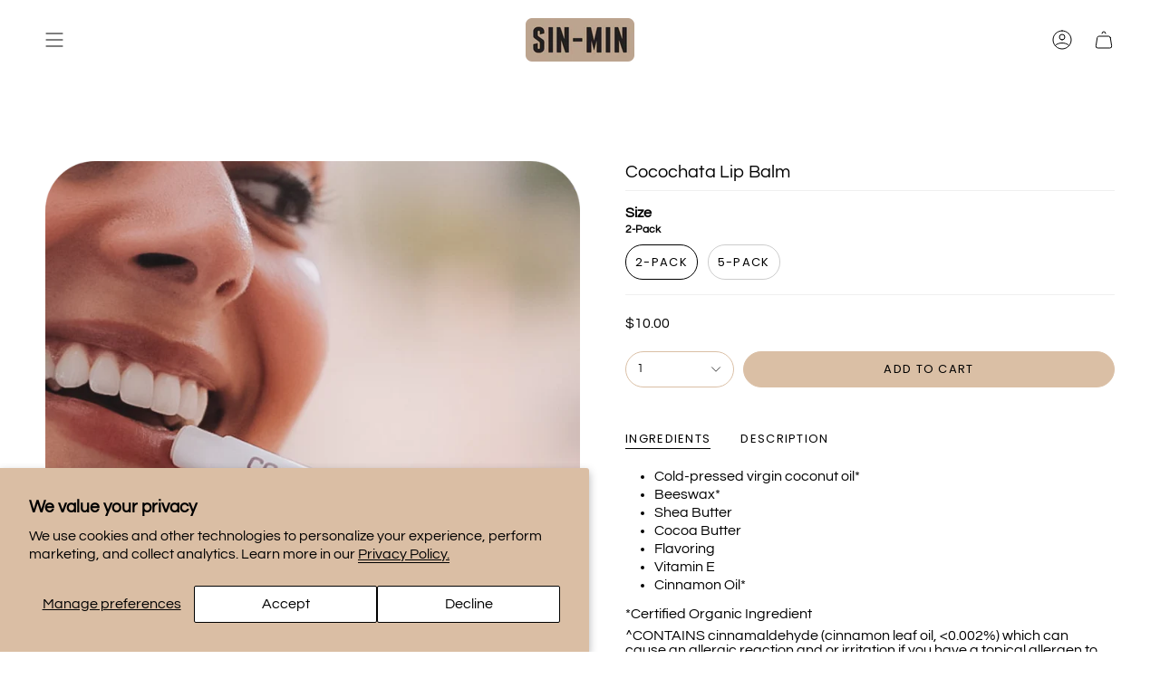

--- FILE ---
content_type: text/html; charset=utf-8
request_url: https://sin-min.com/collections/for-your-lips/products/cocochata-lip-balm
body_size: 41847
content:
<!doctype html>
<html class="no-js no-touch supports-no-cookies" lang="en">
<head>
  <meta charset="UTF-8">
  <meta http-equiv="X-UA-Compatible" content="IE=edge">
  <meta name="viewport" content="width=device-width, initial-scale=1.0">
  <meta name="theme-color" content="#000000">
  <link rel="canonical" href="https://sin-min.com/products/cocochata-lip-balm">
  <!-- ======================= Broadcast Theme V5.8.2 ========================= -->

  <link href="//sin-min.com/cdn/shop/t/36/assets/theme.css?v=92044090648560922201730263369" as="style" rel="preload">
  <link href="//sin-min.com/cdn/shop/t/36/assets/vendor.js?v=37228463622838409191729968131" as="script" rel="preload">
  <link href="//sin-min.com/cdn/shop/t/36/assets/theme.js?v=68692674978099020611729968131" as="script" rel="preload">
<style data-shopify>.loading { position: fixed; top: 0; left: 0; z-index: 99999; width: 100%; height: 100%; background: var(--bg); transition: opacity 0.2s ease-out, visibility 0.2s ease-out; }
    body.is-loaded .loading { opacity: 0; visibility: hidden; pointer-events: none; }
    .loading__image__holder { position: absolute; top: 0; left: 0; width: 100%; height: 100%; font-size: 0; display: flex; align-items: center; justify-content: center; }
    .loading__image__holder:nth-child(2) { opacity: 0; }
    .loading__image { max-width: 100px; max-height: 100px; object-fit: contain; }
    .loading--animate .loading__image__holder:nth-child(1) { animation: pulse1 2s infinite ease-in-out; }
    .loading--animate .loading__image__holder:nth-child(2) { animation: pulse2 2s infinite ease-in-out; }
    @keyframes pulse1 {
      0% { opacity: 1; }
      50% { opacity: 0; }
      100% { opacity: 1; }
    }
    @keyframes pulse2 {
      0% { opacity: 0; }
      50% { opacity: 1; }
      100% { opacity: 0; }
    }</style>
    <link rel="icon" type="image/png" href="//sin-min.com/cdn/shop/files/square_SIN-MIN_logo-01.png?crop=center&height=32&v=1651010860&width=32">
  

  <!-- Title and description ================================================ -->
  
  <title>
    
    Cocochata Lip Balm
    
    
    
      &ndash; SIN-MIN 
    
  </title>

  
    <meta name="description" content="COCONUT  🥥  X  HORCHATA  🥤  = Cocochata! It&#39;s what you get when you combine the fresh tropical flavors of coconut with the sweet cinnamon creaminess of horchata. Packaged in a slim .07oz tube, Cocochata Lip Balm packs in some serious flavor and hydration for your lips with cold-pressed virgin organic coconut oil. Toppe">
  

  <meta property="og:site_name" content="SIN-MIN ">
<meta property="og:url" content="https://sin-min.com/products/cocochata-lip-balm">
<meta property="og:title" content="Cocochata Lip Balm">
<meta property="og:type" content="product">
<meta property="og:description" content="COCONUT  🥥  X  HORCHATA  🥤  = Cocochata! It&#39;s what you get when you combine the fresh tropical flavors of coconut with the sweet cinnamon creaminess of horchata. Packaged in a slim .07oz tube, Cocochata Lip Balm packs in some serious flavor and hydration for your lips with cold-pressed virgin organic coconut oil. Toppe"><meta property="og:image" content="http://sin-min.com/cdn/shop/files/Cocochata_Lip_Balm_Joshua_Tree-_Lifestyle_product_image.png?v=1769127664">
  <meta property="og:image:secure_url" content="https://sin-min.com/cdn/shop/files/Cocochata_Lip_Balm_Joshua_Tree-_Lifestyle_product_image.png?v=1769127664">
  <meta property="og:image:width" content="1080">
  <meta property="og:image:height" content="1080"><meta property="og:price:amount" content="10.00">
  <meta property="og:price:currency" content="USD"><meta name="twitter:card" content="summary_large_image">
<meta name="twitter:title" content="Cocochata Lip Balm">
<meta name="twitter:description" content="COCONUT  🥥  X  HORCHATA  🥤  = Cocochata! It&#39;s what you get when you combine the fresh tropical flavors of coconut with the sweet cinnamon creaminess of horchata. Packaged in a slim .07oz tube, Cocochata Lip Balm packs in some serious flavor and hydration for your lips with cold-pressed virgin organic coconut oil. Toppe">

  <!-- CSS ================================================================== -->
  <style data-shopify>
@font-face {
  font-family: Questrial;
  font-weight: 400;
  font-style: normal;
  font-display: swap;
  src: url("//sin-min.com/cdn/fonts/questrial/questrial_n4.66abac5d8209a647b4bf8089b0451928ef144c07.woff2") format("woff2"),
       url("//sin-min.com/cdn/fonts/questrial/questrial_n4.e86c53e77682db9bf4b0ee2dd71f214dc16adda4.woff") format("woff");
}

    @font-face {
  font-family: Questrial;
  font-weight: 400;
  font-style: normal;
  font-display: swap;
  src: url("//sin-min.com/cdn/fonts/questrial/questrial_n4.66abac5d8209a647b4bf8089b0451928ef144c07.woff2") format("woff2"),
       url("//sin-min.com/cdn/fonts/questrial/questrial_n4.e86c53e77682db9bf4b0ee2dd71f214dc16adda4.woff") format("woff");
}

    @font-face {
  font-family: Poppins;
  font-weight: 400;
  font-style: normal;
  font-display: swap;
  src: url("//sin-min.com/cdn/fonts/poppins/poppins_n4.0ba78fa5af9b0e1a374041b3ceaadf0a43b41362.woff2") format("woff2"),
       url("//sin-min.com/cdn/fonts/poppins/poppins_n4.214741a72ff2596839fc9760ee7a770386cf16ca.woff") format("woff");
}


    

    

    
    

    

    
  </style>

  
<style data-shopify>

:root {--scrollbar-width: 0px;





--COLOR-VIDEO-BG: #f2f2f2;
--COLOR-BG-BRIGHTER: #f2f2f2;--COLOR-BG: #ffffff;--COLOR-BG-ALPHA-25: rgba(255, 255, 255, 0.25);
--COLOR-BG-TRANSPARENT: rgba(255, 255, 255, 0);
--COLOR-BG-SECONDARY: #ffffff;
--COLOR-BG-SECONDARY-LIGHTEN: #ffffff;
--COLOR-BG-RGB: 255, 255, 255;

--COLOR-TEXT-DARK: #000000;
--COLOR-TEXT: #000000;
--COLOR-TEXT-LIGHT: #4d4d4d;


/* === Opacity shades of grey ===*/
--COLOR-A5:  rgba(0, 0, 0, 0.05);
--COLOR-A10: rgba(0, 0, 0, 0.1);
--COLOR-A15: rgba(0, 0, 0, 0.15);
--COLOR-A20: rgba(0, 0, 0, 0.2);
--COLOR-A25: rgba(0, 0, 0, 0.25);
--COLOR-A30: rgba(0, 0, 0, 0.3);
--COLOR-A35: rgba(0, 0, 0, 0.35);
--COLOR-A40: rgba(0, 0, 0, 0.4);
--COLOR-A45: rgba(0, 0, 0, 0.45);
--COLOR-A50: rgba(0, 0, 0, 0.5);
--COLOR-A55: rgba(0, 0, 0, 0.55);
--COLOR-A60: rgba(0, 0, 0, 0.6);
--COLOR-A65: rgba(0, 0, 0, 0.65);
--COLOR-A70: rgba(0, 0, 0, 0.7);
--COLOR-A75: rgba(0, 0, 0, 0.75);
--COLOR-A80: rgba(0, 0, 0, 0.8);
--COLOR-A85: rgba(0, 0, 0, 0.85);
--COLOR-A90: rgba(0, 0, 0, 0.9);
--COLOR-A95: rgba(0, 0, 0, 0.95);

--COLOR-BORDER: rgb(240, 240, 240);
--COLOR-BORDER-LIGHT: #f6f6f6;
--COLOR-BORDER-HAIRLINE: #f7f7f7;
--COLOR-BORDER-DARK: #bdbdbd;/* === Bright color ===*/
--COLOR-PRIMARY: #000000;
--COLOR-PRIMARY-HOVER: #000000;
--COLOR-PRIMARY-FADE: rgba(0, 0, 0, 0.05);
--COLOR-PRIMARY-FADE-HOVER: rgba(0, 0, 0, 0.1);
--COLOR-PRIMARY-LIGHT: #4d4d4d;--COLOR-PRIMARY-OPPOSITE: #ffffff;



/* === link Color ===*/
--COLOR-LINK: #000000;
--COLOR-LINK-HOVER: rgba(0, 0, 0, 0.7);
--COLOR-LINK-FADE: rgba(0, 0, 0, 0.05);
--COLOR-LINK-FADE-HOVER: rgba(0, 0, 0, 0.1);--COLOR-LINK-OPPOSITE: #ffffff;


/* === Product grid sale tags ===*/
--COLOR-SALE-BG: #dabfa5;
--COLOR-SALE-TEXT: #000000;

/* === Product grid badges ===*/
--COLOR-BADGE-BG: #ffffff;
--COLOR-BADGE-TEXT: #212121;

/* === Product sale color ===*/
--COLOR-SALE: #d20000;

/* === Gray background on Product grid items ===*/--filter-bg: 1.0;/* === Helper colors for form error states ===*/
--COLOR-ERROR: #721C24;
--COLOR-ERROR-BG: #F8D7DA;
--COLOR-ERROR-BORDER: #F5C6CB;



  --RADIUS: 300px;
  --RADIUS-SELECT: 22px;

--COLOR-HEADER-BG: #ffffff;--COLOR-HEADER-BG-TRANSPARENT: rgba(0, 0, 0, 0);
--COLOR-HEADER-LINK: #000000;
--COLOR-HEADER-LINK-HOVER: rgba(0, 0, 0, 0.7);

--COLOR-MENU-BG: #ffffff;
--COLOR-MENU-LINK: #000000;
--COLOR-MENU-LINK-HOVER: rgba(0, 0, 0, 0.7);
--COLOR-SUBMENU-BG: #dabfa5;
--COLOR-SUBMENU-LINK: #000000;
--COLOR-SUBMENU-LINK-HOVER: rgba(0, 0, 0, 0.7);
--COLOR-SUBMENU-TEXT-LIGHT: #413932;
--COLOR-MENU-TRANSPARENT: #ffffff;
--COLOR-MENU-TRANSPARENT-HOVER: rgba(255, 255, 255, 0.7);--COLOR-FOOTER-BG: #dabfa5;
--COLOR-FOOTER-BG-HAIRLINE: #d6b79a;
--COLOR-FOOTER-TEXT: #000000;
--COLOR-FOOTER-TEXT-A35: rgba(0, 0, 0, 0.35);
--COLOR-FOOTER-TEXT-A75: rgba(0, 0, 0, 0.75);
--COLOR-FOOTER-LINK: #000000;
--COLOR-FOOTER-LINK-HOVER: rgba(0, 0, 0, 0.7);
--COLOR-FOOTER-BORDER: rgba(0,0,0,0);

--TRANSPARENT: rgba(255, 255, 255, 0);

/* === Default overlay opacity ===*/
--overlay-opacity: 0;
--underlay-opacity: 1;
--underlay-bg: rgba(0,0,0,0.4);

/* === Custom Cursor ===*/
--ICON-ZOOM-IN: url( "//sin-min.com/cdn/shop/t/36/assets/icon-zoom-in.svg?v=182473373117644429561729968131" );
--ICON-ZOOM-OUT: url( "//sin-min.com/cdn/shop/t/36/assets/icon-zoom-out.svg?v=101497157853986683871729968131" );

/* === Custom Icons ===*/


  
  --ICON-ADD-BAG: url( "//sin-min.com/cdn/shop/t/36/assets/icon-add-bag.svg?v=23763382405227654651729968132" );
  --ICON-ADD-CART: url( "//sin-min.com/cdn/shop/t/36/assets/icon-add-cart.svg?v=3962293684743587821729968131" );
  --ICON-ARROW-LEFT: url( "//sin-min.com/cdn/shop/t/36/assets/icon-arrow-left.svg?v=136066145774695772731729968131" );
  --ICON-ARROW-RIGHT: url( "//sin-min.com/cdn/shop/t/36/assets/icon-arrow-right.svg?v=150928298113663093401729968130" );
  --ICON-SELECT: url("//sin-min.com/cdn/shop/t/36/assets/icon-select.svg?v=150573211567947701091729968132");


--PRODUCT-GRID-ASPECT-RATIO: 100%;

/* === Typography ===*/
--FONT-WEIGHT-BODY: 400;
--FONT-WEIGHT-BODY-BOLD: 700;

--FONT-STACK-BODY: Questrial, sans-serif;
--FONT-STYLE-BODY: normal;
--FONT-STYLE-BODY-ITALIC: ;
--FONT-ADJUST-BODY: 1.0;

--LETTER-SPACING-BODY: 0.0em;

--FONT-WEIGHT-HEADING: 400;
--FONT-WEIGHT-HEADING-BOLD: 700;

--FONT-UPPERCASE-HEADING: none;
--LETTER-SPACING-HEADING: 0.0em;

--FONT-STACK-HEADING: Questrial, sans-serif;
--FONT-STYLE-HEADING: normal;
--FONT-STYLE-HEADING-ITALIC: ;
--FONT-ADJUST-HEADING: 0.75;

--FONT-WEIGHT-SUBHEADING: 400;
--FONT-WEIGHT-SUBHEADING-BOLD: 700;

--FONT-STACK-SUBHEADING: Questrial, sans-serif;
--FONT-STYLE-SUBHEADING: normal;
--FONT-STYLE-SUBHEADING-ITALIC: ;
--FONT-ADJUST-SUBHEADING: 1.0;

--FONT-UPPERCASE-SUBHEADING: uppercase;
--LETTER-SPACING-SUBHEADING: 0.1em;

--FONT-STACK-NAV: Questrial, sans-serif;
--FONT-STYLE-NAV: normal;
--FONT-STYLE-NAV-ITALIC: ;
--FONT-ADJUST-NAV: 1.0;

--FONT-WEIGHT-NAV: 400;
--FONT-WEIGHT-NAV-BOLD: 700;

--LETTER-SPACING-NAV: 0.0em;

--FONT-SIZE-BASE: 1.0rem;
--FONT-SIZE-BASE-PERCENT: 1.0;

/* === Parallax ===*/
--PARALLAX-STRENGTH-MIN: 190.0%;
--PARALLAX-STRENGTH-MAX: 200.0%;--COLUMNS: 4;
--COLUMNS-MEDIUM: 3;
--COLUMNS-SMALL: 2;
--COLUMNS-MOBILE: 1;--LAYOUT-OUTER: 50px;
  --LAYOUT-GUTTER: 32px;
  --LAYOUT-OUTER-MEDIUM: 30px;
  --LAYOUT-GUTTER-MEDIUM: 22px;
  --LAYOUT-OUTER-SMALL: 16px;
  --LAYOUT-GUTTER-SMALL: 16px;--base-animation-delay: 0ms;
--line-height-normal: 1.375; /* Equals to line-height: normal; */--SIDEBAR-WIDTH: 288px;
  --SIDEBAR-WIDTH-MEDIUM: 258px;--DRAWER-WIDTH: 380px;--ICON-STROKE-WIDTH: 1px;

--COLOR-TEXT-DARK: #000000;
--COLOR-TEXT:#000000;
--COLOR-TEXT-LIGHT: #000000;



/* === Button General ===*/
--BTN-FONT-STACK: Poppins, sans-serif;
--BTN-FONT-WEIGHT: 400;
--BTN-FONT-STYLE: normal;
--BTN-FONT-SIZE: 13px;

--BTN-LETTER-SPACING: 0.1em;
--BTN-UPPERCASE: uppercase;
--BTN-TEXT-ARROW-OFFSET: -1px;

/* === Button Primary ===*/
--BTN-PRIMARY-BORDER-COLOR: #ffffff;
--BTN-PRIMARY-BG-COLOR: #dabfa5;
--BTN-PRIMARY-TEXT-COLOR: #000000;


  --BTN-PRIMARY-BG-COLOR-BRIGHTER: #d3b293;


/* === Button Secondary ===*/
--BTN-SECONDARY-BORDER-COLOR: #ffffff;
--BTN-SECONDARY-BG-COLOR: #ffffff;
--BTN-SECONDARY-TEXT-COLOR: #212121;


  --BTN-SECONDARY-BG-COLOR-BRIGHTER: #f2f2f2;


/* === Button White ===*/
--TEXT-BTN-BORDER-WHITE: #fff;
--TEXT-BTN-BG-WHITE: #fff;
--TEXT-BTN-WHITE: #000;
--TEXT-BTN-BG-WHITE-BRIGHTER: #f2f2f2;

/* === Button Black ===*/
--TEXT-BTN-BG-BLACK: #000;
--TEXT-BTN-BORDER-BLACK: #000;
--TEXT-BTN-BLACK: #fff;
--TEXT-BTN-BG-BLACK-BRIGHTER: #1a1a1a;

/* === Default Cart Gradient ===*/

--FREE-SHIPPING-GRADIENT: linear-gradient(to right, var(--COLOR-PRIMARY-LIGHT) 0%, var(--COLOR-PRIMARY) 100%);

/* === Swatch Size ===*/
--swatch-size-filters: calc(1.15rem * var(--FONT-ADJUST-BODY));
--swatch-size-product: calc(2.2rem * var(--FONT-ADJUST-BODY));
}

/* === Backdrop ===*/
::backdrop {
  --underlay-opacity: 1;
  --underlay-bg: rgba(0,0,0,0.4);
}
</style>


  <link href="//sin-min.com/cdn/shop/t/36/assets/theme.css?v=92044090648560922201730263369" rel="stylesheet" type="text/css" media="all" />
<link href="//sin-min.com/cdn/shop/t/36/assets/swatches.css?v=157844926215047500451729968131" as="style" rel="preload">
    <link href="//sin-min.com/cdn/shop/t/36/assets/swatches.css?v=157844926215047500451729968131" rel="stylesheet" type="text/css" media="all" />
<style data-shopify>.swatches {
    --black: #000000;--white: #fafafa;--blank: url(//sin-min.com/cdn/shop/files/blank_small.png?v=4552);
  }</style>
<script>
    if (window.navigator.userAgent.indexOf('MSIE ') > 0 || window.navigator.userAgent.indexOf('Trident/') > 0) {
      document.documentElement.className = document.documentElement.className + ' ie';

      var scripts = document.getElementsByTagName('script')[0];
      var polyfill = document.createElement("script");
      polyfill.defer = true;
      polyfill.src = "//sin-min.com/cdn/shop/t/36/assets/ie11.js?v=144489047535103983231729968131";

      scripts.parentNode.insertBefore(polyfill, scripts);
    } else {
      document.documentElement.className = document.documentElement.className.replace('no-js', 'js');
    }

    document.documentElement.style.setProperty('--scrollbar-width', `${getScrollbarWidth()}px`);

    function getScrollbarWidth() {
      // Creating invisible container
      const outer = document.createElement('div');
      outer.style.visibility = 'hidden';
      outer.style.overflow = 'scroll'; // forcing scrollbar to appear
      outer.style.msOverflowStyle = 'scrollbar'; // needed for WinJS apps
      document.documentElement.appendChild(outer);

      // Creating inner element and placing it in the container
      const inner = document.createElement('div');
      outer.appendChild(inner);

      // Calculating difference between container's full width and the child width
      const scrollbarWidth = outer.offsetWidth - inner.offsetWidth;

      // Removing temporary elements from the DOM
      outer.parentNode.removeChild(outer);

      return scrollbarWidth;
    }

    let root = '/';
    if (root[root.length - 1] !== '/') {
      root = root + '/';
    }

    window.theme = {
      routes: {
        root: root,
        cart_url: '/cart',
        cart_add_url: '/cart/add',
        cart_change_url: '/cart/change',
        product_recommendations_url: '/recommendations/products',
        predictive_search_url: '/search/suggest',
        addresses_url: '/account/addresses'
      },
      assets: {
        photoswipe: '//sin-min.com/cdn/shop/t/36/assets/photoswipe.js?v=162613001030112971491729968132',
        smoothscroll: '//sin-min.com/cdn/shop/t/36/assets/smoothscroll.js?v=37906625415260927261729968130',
      },
      strings: {
        addToCart: "Add to cart",
        cartAcceptanceError: "You must accept our terms and conditions.",
        soldOut: "Sold Out",
        from: "From",
        preOrder: "Pre-order",
        sale: "Sale",
        subscription: "Subscription",
        unavailable: "Unavailable",
        unitPrice: "Unit price",
        unitPriceSeparator: "per",
        shippingCalcSubmitButton: "Calculate shipping",
        shippingCalcSubmitButtonDisabled: "Calculating...",
        selectValue: "Select value",
        selectColor: "Select color",
        oneColor: "color",
        otherColor: "colors",
        upsellAddToCart: "Add",
        free: "Free",
        swatchesColor: "Color, Colour",
        sku: "SKU",
      },
      settings: {
        cartType: "drawer",
        customerLoggedIn: null ? true : false,
        enableQuickAdd: false,
        enableAnimations: true,
        variantOnSale: true,
        collectionSwatchStyle: "text-slider",
        swatchesType: "theme"
      },
      sliderArrows: {
        prev: '<button type="button" class="slider__button slider__button--prev" data-button-arrow data-button-prev>' + "Previous" + '</button>',
        next: '<button type="button" class="slider__button slider__button--next" data-button-arrow data-button-next>' + "Next" + '</button>',
      },
      moneyFormat: false ? "${{amount}} USD" : "${{amount}}",
      moneyWithoutCurrencyFormat: "${{amount}}",
      moneyWithCurrencyFormat: "${{amount}} USD",
      subtotal: 0,
      info: {
        name: 'broadcast'
      },
      version: '5.8.2'
    };

    let windowInnerHeight = window.innerHeight;
    document.documentElement.style.setProperty('--full-height', `${windowInnerHeight}px`);
    document.documentElement.style.setProperty('--three-quarters', `${windowInnerHeight * 0.75}px`);
    document.documentElement.style.setProperty('--two-thirds', `${windowInnerHeight * 0.66}px`);
    document.documentElement.style.setProperty('--one-half', `${windowInnerHeight * 0.5}px`);
    document.documentElement.style.setProperty('--one-third', `${windowInnerHeight * 0.33}px`);
    document.documentElement.style.setProperty('--one-fifth', `${windowInnerHeight * 0.2}px`);
  </script>

  

  <!-- Theme Javascript ============================================================== -->
  <script src="//sin-min.com/cdn/shop/t/36/assets/vendor.js?v=37228463622838409191729968131" defer="defer"></script>
  <script src="//sin-min.com/cdn/shop/t/36/assets/theme.js?v=68692674978099020611729968131" defer="defer"></script><!-- Shopify app scripts =========================================================== -->

  <script>window.performance && window.performance.mark && window.performance.mark('shopify.content_for_header.start');</script><meta name="google-site-verification" content="Nj7Kjxw4wHviUfUpFCvfVdd11GQno2IG98mc8BLbzrc">
<meta name="facebook-domain-verification" content="bxqkfxxmsivvxbviogvhom70c8w9xc">
<meta name="facebook-domain-verification" content="di14kg5hr68kjpa1sf32f9kakbht3a">
<meta id="shopify-digital-wallet" name="shopify-digital-wallet" content="/304906259/digital_wallets/dialog">
<meta name="shopify-checkout-api-token" content="3edf0aed7bca66e01ff593d61cc5e3ff">
<meta id="in-context-paypal-metadata" data-shop-id="304906259" data-venmo-supported="false" data-environment="production" data-locale="en_US" data-paypal-v4="true" data-currency="USD">
<link rel="alternate" type="application/json+oembed" href="https://sin-min.com/products/cocochata-lip-balm.oembed">
<script async="async" src="/checkouts/internal/preloads.js?locale=en-US"></script>
<link rel="preconnect" href="https://shop.app" crossorigin="anonymous">
<script async="async" src="https://shop.app/checkouts/internal/preloads.js?locale=en-US&shop_id=304906259" crossorigin="anonymous"></script>
<script id="apple-pay-shop-capabilities" type="application/json">{"shopId":304906259,"countryCode":"US","currencyCode":"USD","merchantCapabilities":["supports3DS"],"merchantId":"gid:\/\/shopify\/Shop\/304906259","merchantName":"SIN-MIN ","requiredBillingContactFields":["postalAddress","email"],"requiredShippingContactFields":["postalAddress","email"],"shippingType":"shipping","supportedNetworks":["visa","masterCard","amex","discover","elo","jcb"],"total":{"type":"pending","label":"SIN-MIN ","amount":"1.00"},"shopifyPaymentsEnabled":true,"supportsSubscriptions":true}</script>
<script id="shopify-features" type="application/json">{"accessToken":"3edf0aed7bca66e01ff593d61cc5e3ff","betas":["rich-media-storefront-analytics"],"domain":"sin-min.com","predictiveSearch":true,"shopId":304906259,"locale":"en"}</script>
<script>var Shopify = Shopify || {};
Shopify.shop = "sin-min-horchata-lip-balm.myshopify.com";
Shopify.locale = "en";
Shopify.currency = {"active":"USD","rate":"1.0"};
Shopify.country = "US";
Shopify.theme = {"name":"ADA Compliant Site","id":172776194354,"schema_name":"Broadcast","schema_version":"5.8.2","theme_store_id":868,"role":"main"};
Shopify.theme.handle = "null";
Shopify.theme.style = {"id":null,"handle":null};
Shopify.cdnHost = "sin-min.com/cdn";
Shopify.routes = Shopify.routes || {};
Shopify.routes.root = "/";</script>
<script type="module">!function(o){(o.Shopify=o.Shopify||{}).modules=!0}(window);</script>
<script>!function(o){function n(){var o=[];function n(){o.push(Array.prototype.slice.apply(arguments))}return n.q=o,n}var t=o.Shopify=o.Shopify||{};t.loadFeatures=n(),t.autoloadFeatures=n()}(window);</script>
<script>
  window.ShopifyPay = window.ShopifyPay || {};
  window.ShopifyPay.apiHost = "shop.app\/pay";
  window.ShopifyPay.redirectState = null;
</script>
<script id="shop-js-analytics" type="application/json">{"pageType":"product"}</script>
<script defer="defer" async type="module" src="//sin-min.com/cdn/shopifycloud/shop-js/modules/v2/client.init-shop-cart-sync_BT-GjEfc.en.esm.js"></script>
<script defer="defer" async type="module" src="//sin-min.com/cdn/shopifycloud/shop-js/modules/v2/chunk.common_D58fp_Oc.esm.js"></script>
<script defer="defer" async type="module" src="//sin-min.com/cdn/shopifycloud/shop-js/modules/v2/chunk.modal_xMitdFEc.esm.js"></script>
<script type="module">
  await import("//sin-min.com/cdn/shopifycloud/shop-js/modules/v2/client.init-shop-cart-sync_BT-GjEfc.en.esm.js");
await import("//sin-min.com/cdn/shopifycloud/shop-js/modules/v2/chunk.common_D58fp_Oc.esm.js");
await import("//sin-min.com/cdn/shopifycloud/shop-js/modules/v2/chunk.modal_xMitdFEc.esm.js");

  window.Shopify.SignInWithShop?.initShopCartSync?.({"fedCMEnabled":true,"windoidEnabled":true});

</script>
<script defer="defer" async type="module" src="//sin-min.com/cdn/shopifycloud/shop-js/modules/v2/client.payment-terms_Ci9AEqFq.en.esm.js"></script>
<script defer="defer" async type="module" src="//sin-min.com/cdn/shopifycloud/shop-js/modules/v2/chunk.common_D58fp_Oc.esm.js"></script>
<script defer="defer" async type="module" src="//sin-min.com/cdn/shopifycloud/shop-js/modules/v2/chunk.modal_xMitdFEc.esm.js"></script>
<script type="module">
  await import("//sin-min.com/cdn/shopifycloud/shop-js/modules/v2/client.payment-terms_Ci9AEqFq.en.esm.js");
await import("//sin-min.com/cdn/shopifycloud/shop-js/modules/v2/chunk.common_D58fp_Oc.esm.js");
await import("//sin-min.com/cdn/shopifycloud/shop-js/modules/v2/chunk.modal_xMitdFEc.esm.js");

  
</script>
<script>
  window.Shopify = window.Shopify || {};
  if (!window.Shopify.featureAssets) window.Shopify.featureAssets = {};
  window.Shopify.featureAssets['shop-js'] = {"shop-cart-sync":["modules/v2/client.shop-cart-sync_DZOKe7Ll.en.esm.js","modules/v2/chunk.common_D58fp_Oc.esm.js","modules/v2/chunk.modal_xMitdFEc.esm.js"],"init-fed-cm":["modules/v2/client.init-fed-cm_B6oLuCjv.en.esm.js","modules/v2/chunk.common_D58fp_Oc.esm.js","modules/v2/chunk.modal_xMitdFEc.esm.js"],"shop-cash-offers":["modules/v2/client.shop-cash-offers_D2sdYoxE.en.esm.js","modules/v2/chunk.common_D58fp_Oc.esm.js","modules/v2/chunk.modal_xMitdFEc.esm.js"],"shop-login-button":["modules/v2/client.shop-login-button_QeVjl5Y3.en.esm.js","modules/v2/chunk.common_D58fp_Oc.esm.js","modules/v2/chunk.modal_xMitdFEc.esm.js"],"pay-button":["modules/v2/client.pay-button_DXTOsIq6.en.esm.js","modules/v2/chunk.common_D58fp_Oc.esm.js","modules/v2/chunk.modal_xMitdFEc.esm.js"],"shop-button":["modules/v2/client.shop-button_DQZHx9pm.en.esm.js","modules/v2/chunk.common_D58fp_Oc.esm.js","modules/v2/chunk.modal_xMitdFEc.esm.js"],"avatar":["modules/v2/client.avatar_BTnouDA3.en.esm.js"],"init-windoid":["modules/v2/client.init-windoid_CR1B-cfM.en.esm.js","modules/v2/chunk.common_D58fp_Oc.esm.js","modules/v2/chunk.modal_xMitdFEc.esm.js"],"init-shop-for-new-customer-accounts":["modules/v2/client.init-shop-for-new-customer-accounts_C_vY_xzh.en.esm.js","modules/v2/client.shop-login-button_QeVjl5Y3.en.esm.js","modules/v2/chunk.common_D58fp_Oc.esm.js","modules/v2/chunk.modal_xMitdFEc.esm.js"],"init-shop-email-lookup-coordinator":["modules/v2/client.init-shop-email-lookup-coordinator_BI7n9ZSv.en.esm.js","modules/v2/chunk.common_D58fp_Oc.esm.js","modules/v2/chunk.modal_xMitdFEc.esm.js"],"init-shop-cart-sync":["modules/v2/client.init-shop-cart-sync_BT-GjEfc.en.esm.js","modules/v2/chunk.common_D58fp_Oc.esm.js","modules/v2/chunk.modal_xMitdFEc.esm.js"],"shop-toast-manager":["modules/v2/client.shop-toast-manager_DiYdP3xc.en.esm.js","modules/v2/chunk.common_D58fp_Oc.esm.js","modules/v2/chunk.modal_xMitdFEc.esm.js"],"init-customer-accounts":["modules/v2/client.init-customer-accounts_D9ZNqS-Q.en.esm.js","modules/v2/client.shop-login-button_QeVjl5Y3.en.esm.js","modules/v2/chunk.common_D58fp_Oc.esm.js","modules/v2/chunk.modal_xMitdFEc.esm.js"],"init-customer-accounts-sign-up":["modules/v2/client.init-customer-accounts-sign-up_iGw4briv.en.esm.js","modules/v2/client.shop-login-button_QeVjl5Y3.en.esm.js","modules/v2/chunk.common_D58fp_Oc.esm.js","modules/v2/chunk.modal_xMitdFEc.esm.js"],"shop-follow-button":["modules/v2/client.shop-follow-button_CqMgW2wH.en.esm.js","modules/v2/chunk.common_D58fp_Oc.esm.js","modules/v2/chunk.modal_xMitdFEc.esm.js"],"checkout-modal":["modules/v2/client.checkout-modal_xHeaAweL.en.esm.js","modules/v2/chunk.common_D58fp_Oc.esm.js","modules/v2/chunk.modal_xMitdFEc.esm.js"],"shop-login":["modules/v2/client.shop-login_D91U-Q7h.en.esm.js","modules/v2/chunk.common_D58fp_Oc.esm.js","modules/v2/chunk.modal_xMitdFEc.esm.js"],"lead-capture":["modules/v2/client.lead-capture_BJmE1dJe.en.esm.js","modules/v2/chunk.common_D58fp_Oc.esm.js","modules/v2/chunk.modal_xMitdFEc.esm.js"],"payment-terms":["modules/v2/client.payment-terms_Ci9AEqFq.en.esm.js","modules/v2/chunk.common_D58fp_Oc.esm.js","modules/v2/chunk.modal_xMitdFEc.esm.js"]};
</script>
<script>(function() {
  var isLoaded = false;
  function asyncLoad() {
    if (isLoaded) return;
    isLoaded = true;
    var urls = ["https:\/\/reconvert-cdn.com\/assets\/js\/store_reconvert_node.js?v=2\u0026scid=M2UwNTM5MzA1MmZmNGE5N2JkNTY3ZmZkZTI4ODNkYTQuY2EwNTIyYzk3YjcyZGU5YzgwYjY1Y2IzZmU5MGYwMTk=\u0026shop=sin-min-horchata-lip-balm.myshopify.com","https:\/\/static.klaviyo.com\/onsite\/js\/klaviyo.js?company_id=WiGm9S\u0026shop=sin-min-horchata-lip-balm.myshopify.com","https:\/\/static.klaviyo.com\/onsite\/js\/klaviyo.js?company_id=WiGm9S\u0026shop=sin-min-horchata-lip-balm.myshopify.com","https:\/\/static.klaviyo.com\/onsite\/js\/klaviyo.js?company_id=WiGm9S\u0026shop=sin-min-horchata-lip-balm.myshopify.com","https:\/\/static.klaviyo.com\/onsite\/js\/klaviyo.js?company_id=WiGm9S\u0026shop=sin-min-horchata-lip-balm.myshopify.com","https:\/\/static.klaviyo.com\/onsite\/js\/klaviyo.js?company_id=WiGm9S\u0026shop=sin-min-horchata-lip-balm.myshopify.com","\/\/cdn.shopify.com\/proxy\/97401484af5cc6cad144a3eb0e55eb63e12219fed5aba51a6eb84e37dfce7aff\/api.goaffpro.com\/loader.js?shop=sin-min-horchata-lip-balm.myshopify.com\u0026sp-cache-control=cHVibGljLCBtYXgtYWdlPTkwMA","https:\/\/shopify-widget.route.com\/shopify.widget.js?shop=sin-min-horchata-lip-balm.myshopify.com"];
    for (var i = 0; i < urls.length; i++) {
      var s = document.createElement('script');
      s.type = 'text/javascript';
      s.async = true;
      s.src = urls[i];
      var x = document.getElementsByTagName('script')[0];
      x.parentNode.insertBefore(s, x);
    }
  };
  if(window.attachEvent) {
    window.attachEvent('onload', asyncLoad);
  } else {
    window.addEventListener('load', asyncLoad, false);
  }
})();</script>
<script id="__st">var __st={"a":304906259,"offset":-28800,"reqid":"6ed377d4-f1d9-41ae-82aa-5fa5ede61be7-1769480392","pageurl":"sin-min.com\/collections\/for-your-lips\/products\/cocochata-lip-balm","u":"f0ca74d14bf2","p":"product","rtyp":"product","rid":1544375926883};</script>
<script>window.ShopifyPaypalV4VisibilityTracking = true;</script>
<script id="captcha-bootstrap">!function(){'use strict';const t='contact',e='account',n='new_comment',o=[[t,t],['blogs',n],['comments',n],[t,'customer']],c=[[e,'customer_login'],[e,'guest_login'],[e,'recover_customer_password'],[e,'create_customer']],r=t=>t.map((([t,e])=>`form[action*='/${t}']:not([data-nocaptcha='true']) input[name='form_type'][value='${e}']`)).join(','),a=t=>()=>t?[...document.querySelectorAll(t)].map((t=>t.form)):[];function s(){const t=[...o],e=r(t);return a(e)}const i='password',u='form_key',d=['recaptcha-v3-token','g-recaptcha-response','h-captcha-response',i],f=()=>{try{return window.sessionStorage}catch{return}},m='__shopify_v',_=t=>t.elements[u];function p(t,e,n=!1){try{const o=window.sessionStorage,c=JSON.parse(o.getItem(e)),{data:r}=function(t){const{data:e,action:n}=t;return t[m]||n?{data:e,action:n}:{data:t,action:n}}(c);for(const[e,n]of Object.entries(r))t.elements[e]&&(t.elements[e].value=n);n&&o.removeItem(e)}catch(o){console.error('form repopulation failed',{error:o})}}const l='form_type',E='cptcha';function T(t){t.dataset[E]=!0}const w=window,h=w.document,L='Shopify',v='ce_forms',y='captcha';let A=!1;((t,e)=>{const n=(g='f06e6c50-85a8-45c8-87d0-21a2b65856fe',I='https://cdn.shopify.com/shopifycloud/storefront-forms-hcaptcha/ce_storefront_forms_captcha_hcaptcha.v1.5.2.iife.js',D={infoText:'Protected by hCaptcha',privacyText:'Privacy',termsText:'Terms'},(t,e,n)=>{const o=w[L][v],c=o.bindForm;if(c)return c(t,g,e,D).then(n);var r;o.q.push([[t,g,e,D],n]),r=I,A||(h.body.append(Object.assign(h.createElement('script'),{id:'captcha-provider',async:!0,src:r})),A=!0)});var g,I,D;w[L]=w[L]||{},w[L][v]=w[L][v]||{},w[L][v].q=[],w[L][y]=w[L][y]||{},w[L][y].protect=function(t,e){n(t,void 0,e),T(t)},Object.freeze(w[L][y]),function(t,e,n,w,h,L){const[v,y,A,g]=function(t,e,n){const i=e?o:[],u=t?c:[],d=[...i,...u],f=r(d),m=r(i),_=r(d.filter((([t,e])=>n.includes(e))));return[a(f),a(m),a(_),s()]}(w,h,L),I=t=>{const e=t.target;return e instanceof HTMLFormElement?e:e&&e.form},D=t=>v().includes(t);t.addEventListener('submit',(t=>{const e=I(t);if(!e)return;const n=D(e)&&!e.dataset.hcaptchaBound&&!e.dataset.recaptchaBound,o=_(e),c=g().includes(e)&&(!o||!o.value);(n||c)&&t.preventDefault(),c&&!n&&(function(t){try{if(!f())return;!function(t){const e=f();if(!e)return;const n=_(t);if(!n)return;const o=n.value;o&&e.removeItem(o)}(t);const e=Array.from(Array(32),(()=>Math.random().toString(36)[2])).join('');!function(t,e){_(t)||t.append(Object.assign(document.createElement('input'),{type:'hidden',name:u})),t.elements[u].value=e}(t,e),function(t,e){const n=f();if(!n)return;const o=[...t.querySelectorAll(`input[type='${i}']`)].map((({name:t})=>t)),c=[...d,...o],r={};for(const[a,s]of new FormData(t).entries())c.includes(a)||(r[a]=s);n.setItem(e,JSON.stringify({[m]:1,action:t.action,data:r}))}(t,e)}catch(e){console.error('failed to persist form',e)}}(e),e.submit())}));const S=(t,e)=>{t&&!t.dataset[E]&&(n(t,e.some((e=>e===t))),T(t))};for(const o of['focusin','change'])t.addEventListener(o,(t=>{const e=I(t);D(e)&&S(e,y())}));const B=e.get('form_key'),M=e.get(l),P=B&&M;t.addEventListener('DOMContentLoaded',(()=>{const t=y();if(P)for(const e of t)e.elements[l].value===M&&p(e,B);[...new Set([...A(),...v().filter((t=>'true'===t.dataset.shopifyCaptcha))])].forEach((e=>S(e,t)))}))}(h,new URLSearchParams(w.location.search),n,t,e,['guest_login'])})(!0,!0)}();</script>
<script integrity="sha256-4kQ18oKyAcykRKYeNunJcIwy7WH5gtpwJnB7kiuLZ1E=" data-source-attribution="shopify.loadfeatures" defer="defer" src="//sin-min.com/cdn/shopifycloud/storefront/assets/storefront/load_feature-a0a9edcb.js" crossorigin="anonymous"></script>
<script crossorigin="anonymous" defer="defer" src="//sin-min.com/cdn/shopifycloud/storefront/assets/shopify_pay/storefront-65b4c6d7.js?v=20250812"></script>
<script data-source-attribution="shopify.dynamic_checkout.dynamic.init">var Shopify=Shopify||{};Shopify.PaymentButton=Shopify.PaymentButton||{isStorefrontPortableWallets:!0,init:function(){window.Shopify.PaymentButton.init=function(){};var t=document.createElement("script");t.src="https://sin-min.com/cdn/shopifycloud/portable-wallets/latest/portable-wallets.en.js",t.type="module",document.head.appendChild(t)}};
</script>
<script data-source-attribution="shopify.dynamic_checkout.buyer_consent">
  function portableWalletsHideBuyerConsent(e){var t=document.getElementById("shopify-buyer-consent"),n=document.getElementById("shopify-subscription-policy-button");t&&n&&(t.classList.add("hidden"),t.setAttribute("aria-hidden","true"),n.removeEventListener("click",e))}function portableWalletsShowBuyerConsent(e){var t=document.getElementById("shopify-buyer-consent"),n=document.getElementById("shopify-subscription-policy-button");t&&n&&(t.classList.remove("hidden"),t.removeAttribute("aria-hidden"),n.addEventListener("click",e))}window.Shopify?.PaymentButton&&(window.Shopify.PaymentButton.hideBuyerConsent=portableWalletsHideBuyerConsent,window.Shopify.PaymentButton.showBuyerConsent=portableWalletsShowBuyerConsent);
</script>
<script data-source-attribution="shopify.dynamic_checkout.cart.bootstrap">document.addEventListener("DOMContentLoaded",(function(){function t(){return document.querySelector("shopify-accelerated-checkout-cart, shopify-accelerated-checkout")}if(t())Shopify.PaymentButton.init();else{new MutationObserver((function(e,n){t()&&(Shopify.PaymentButton.init(),n.disconnect())})).observe(document.body,{childList:!0,subtree:!0})}}));
</script>
<script id='scb4127' type='text/javascript' async='' src='https://sin-min.com/cdn/shopifycloud/privacy-banner/storefront-banner.js'></script><link id="shopify-accelerated-checkout-styles" rel="stylesheet" media="screen" href="https://sin-min.com/cdn/shopifycloud/portable-wallets/latest/accelerated-checkout-backwards-compat.css" crossorigin="anonymous">
<style id="shopify-accelerated-checkout-cart">
        #shopify-buyer-consent {
  margin-top: 1em;
  display: inline-block;
  width: 100%;
}

#shopify-buyer-consent.hidden {
  display: none;
}

#shopify-subscription-policy-button {
  background: none;
  border: none;
  padding: 0;
  text-decoration: underline;
  font-size: inherit;
  cursor: pointer;
}

#shopify-subscription-policy-button::before {
  box-shadow: none;
}

      </style>

<script>window.performance && window.performance.mark && window.performance.mark('shopify.content_for_header.end');</script>

<!-- BEGIN app block: shopify://apps/route-protection-tracking/blocks/settings/fb8ca446-3fcd-450e-b3b6-e8e3615553e2 --><!-- BEGIN app snippet: route_snippet -->
  <style>
    .route-continue-without-coverage-link{
margin-top: -10px !important;
}
/* Make Route package protection price readable */
.route-checkout-button * {
  color: #000 !important;
}
.route-button-text {
color: black !important;
}
.route-premium-text-stacked {
color: black !important;
}
  </style>


<script>
document.addEventListener('DOMContentLoaded', function() {
  new RouteWidget({
    entrypoints: 'button[name=checkout]',
    containerPlacement: '',
    widgetType: 'preferred-checkout',
    shopDomain: 'sin-min-horchata-lip-balm.myshopify.com'
  });
});
</script><!-- END app snippet -->

 <!-- END app block --><!-- BEGIN app block: shopify://apps/bold-subscriptions/blocks/bsub-embed/9ceb49f0-5fe5-4b5e-943d-f8af8985167d -->
<script id="bold-subscriptions-app-embed-script" type="text/javascript" defer>
    
        
            if (window.location.href.includes('pages/manage-subscriptions')) {
                const queryParams = new URLSearchParams(window.location.search);
                if(queryParams.has('deep_link') && queryParams.get('deep_link') === 'upsell' &&
                    queryParams.has('type') && queryParams.get('type') === 'upcoming-order-email'
                ) {
                    window.location.href=`/account/login?${queryParams.toString()}&from_msp=true`;
                }
            } else if (window.location.href.includes('/account/login')) {
                document.addEventListener('DOMContentLoaded', function() {
                    const queryParams = new URLSearchParams(window.location.search);
                    if(queryParams.has('from_msp')) {
                        queryParams.delete('from_msp');

                        let form = document.querySelector("#customer_login");

                        if(form) {
                            let input = document.createElement('input');
                            input.type = 'hidden';
                            input.name = 'return_to';
                            input.value = `https://sin-min.com/pages/manage-subscriptions?${queryParams.toString()}`;

                            form.appendChild(input);
                        }
                    }
                });
            }
        
    

    window.BOLD = window.BOLD || {};
    window.BOLD.subscriptions = window.BOLD.subscriptions || {};
    window.BOLD.subscriptions.config = window.BOLD.subscriptions.config || {};
    window.BOLD.subscriptions.config.isAppEmbedEnabled = true;
    window.BOLD.subscriptions.classes = window.BOLD.subscriptions.classes || {};
    window.BOLD.subscriptions.patches = window.BOLD.subscriptions.patches || {};
    window.BOLD.subscriptions.patches.maxCheckoutRetries = window.BOLD.subscriptions.patches.maxCheckoutRetries || 200;
    window.BOLD.subscriptions.patches.currentCheckoutRetries = window.BOLD.subscriptions.patches.currentCheckoutRetries || 0;
    window.BOLD.subscriptions.patches.maxCashierPatchAttempts = window.BOLD.subscriptions.patches.maxCashierPatchAttempts || 200;
    window.BOLD.subscriptions.patches.currentCashierPatchAttempts = window.BOLD.subscriptions.patches.currentCashierPatchAttempts || 0;
    window.BOLD.subscriptions.config.platform = 'shopify';
    window.BOLD.subscriptions.config.shopDomain = 'sin-min-horchata-lip-balm.myshopify.com';
    window.BOLD.subscriptions.config.customDomain = 'sin-min.com';
    window.BOLD.subscriptions.config.shopIdentifier = '304906259';
    window.BOLD.subscriptions.config.cashierUrl = 'https://cashier.boldcommerce.com';
    window.BOLD.subscriptions.config.boldAPIBase = 'https://app-api.boldapps.net/';
    window.BOLD.subscriptions.config.cashierApplicationUUID = '2e6a2bbc-b12b-4255-abdf-a02af85c0d4e';
    window.BOLD.subscriptions.config.appUrl = 'https://sub.boldapps.net';
    window.BOLD.subscriptions.config.currencyCode = 'USD';
    window.BOLD.subscriptions.config.checkoutType = 'shopify';
    window.BOLD.subscriptions.config.currencyFormat = "$\u0026#123;\u0026#123;amount}}";
    window.BOLD.subscriptions.config.shopCurrencies = [{"id":4597,"currency":"USD","currency_format":"$\u0026#123;\u0026#123;amount}}","created_at":"2022-05-05 14:30:00","updated_at":"2022-05-05 14:30:00"}];
    window.BOLD.subscriptions.config.shopSettings = {"allow_msp_cancellation":true,"allow_msp_prepaid_renewal":true,"customer_can_pause_subscription":true,"customer_can_change_next_order_date":true,"customer_can_change_order_frequency":true,"customer_can_create_an_additional_order":true,"customer_can_use_passwordless_login":false,"customer_passwordless_login_redirect":false,"customer_can_add_products_to_existing_subscriptions":true,"show_currency_code":true,"stored_payment_method_policy":"required","customer_portal_path":"pages\/manage-subscriptions"};
    window.BOLD.subscriptions.config.customerLoginPath = null;
    window.BOLD.subscriptions.config.isPrepaidEnabled = window.BOLD.subscriptions.config.isPrepaidEnabled || true;
    window.BOLD.subscriptions.config.loadSubscriptionGroupFrom = 'default';
    window.BOLD.subscriptions.config.loadSubscriptionGroupFromTypes = "default";
    window.BOLD.subscriptions.config.cashierPluginOnlyMode = window.BOLD.subscriptions.config.cashierPluginOnlyMode || false;
    if (window.BOLD.subscriptions.config.waitForCheckoutLoader === undefined) {
        window.BOLD.subscriptions.config.waitForCheckoutLoader = true;
    }

    window.BOLD.subscriptions.config.addToCartFormSelectors = window.BOLD.subscriptions.config.addToCartFormSelectors || [];
    window.BOLD.subscriptions.config.addToCartButtonSelectors = window.BOLD.subscriptions.config.addToCartButtonSelectors || [];
    window.BOLD.subscriptions.config.widgetInsertBeforeSelectors = window.BOLD.subscriptions.config.widgetInsertBeforeSelectors || [];
    window.BOLD.subscriptions.config.quickAddToCartButtonSelectors = window.BOLD.subscriptions.config.quickAddToCartButtonSelectors || [];
    window.BOLD.subscriptions.config.cartElementSelectors = window.BOLD.subscriptions.config.cartElementSelectors || [];
    window.BOLD.subscriptions.config.cartTotalElementSelectors = window.BOLD.subscriptions.config.cartTotalElementSelectors || [];
    window.BOLD.subscriptions.config.lineItemSelectors = window.BOLD.subscriptions.config.lineItemSelectors || [];
    window.BOLD.subscriptions.config.lineItemNameSelectors = window.BOLD.subscriptions.config.lineItemNameSelectors || [];
    window.BOLD.subscriptions.config.checkoutButtonSelectors = window.BOLD.subscriptions.config.checkoutButtonSelectors || [];

    window.BOLD.subscriptions.config.featureFlags = window.BOLD.subscriptions.config.featureFlagOverrides || ["BE-2298-Support-Variant-Selections-In-Sub-Groups","BE-4245-Prevent-Discount-Swap-For-DD","BE-5047-apply-discount-to-product-adds","BE-4182-report-business-metric","BE-5833-chunk-upcoming-order-email","BE-6210-schedule-foodfund-product-report","BE-6235-reports-custom-rate-limit","BE-6241-stream-report-data","BE-6302-job-perf-metrics"];
    window.BOLD.subscriptions.config.subscriptionProcessingFrequency = '60';
    window.BOLD.subscriptions.config.requireMSPInitialLoadingMessage = true;
    window.BOLD.subscriptions.data = window.BOLD.subscriptions.data || {};

    // Interval text markup template
    window.BOLD.subscriptions.config.lineItemPropertyListSelectors = window.BOLD.subscriptions.config.lineItemPropertyListSelectors || [];
    window.BOLD.subscriptions.config.lineItemPropertyListSelectors.push('dl.definitionList');
    window.BOLD.subscriptions.config.lineItemPropertyListTemplate = window.BOLD.subscriptions.config.lineItemPropertyListTemplate || '<dl class="definitionList"></dl>';
    window.BOLD.subscriptions.config.lineItemPropertyTemplate = window.BOLD.subscriptions.config.lineItemPropertyTemplate || '<dt class="definitionList-key">{{key}}:</dt><dd class="definitionList-value">{{value}}</dd>';

    // Discount text markup template
    window.BOLD.subscriptions.config.discountItemTemplate = window.BOLD.subscriptions.config.discountItemTemplate || '<div class="bold-subscriptions-discount"><div class="bold-subscriptions-discount__details">{{details}}</div><div class="bold-subscriptions-discount__total">{{total}}</div></div>';


    // Constants in XMLHttpRequest are not reliable, so we will create our own
    // reference: https://developer.mozilla.org/en-US/docs/Web/API/XMLHttpRequest/readyState
    window.BOLD.subscriptions.config.XMLHttpRequest = {
        UNSENT:0,            // Client has been created. open() not called yet.
        OPENED: 1,           // open() has been called.
        HEADERS_RECEIVED: 2, // send() has been called, and headers and status are available.
        LOADING: 3,          // Downloading; responseText holds partial data.
        DONE: 4              // The operation is complete.
    };

    window.BOLD.subscriptions.config.assetBaseUrl = 'https://sub.boldapps.net';
    if (window.localStorage && window.localStorage.getItem('boldSubscriptionsAssetBaseUrl')) {
        window.BOLD.subscriptions.config.assetBaseUrl = window.localStorage.getItem('boldSubscriptionsAssetBaseUrl')
    }

    window.BOLD.subscriptions.data.subscriptionGroups = [];
    if (localStorage && localStorage.getItem('boldSubscriptionsSubscriptionGroups')) {
        window.BOLD.subscriptions.data.subscriptionGroups = JSON.parse(localStorage.getItem('boldSubscriptionsSubscriptionGroups'));
    } else {
        window.BOLD.subscriptions.data.subscriptionGroups = [{"id":27664,"billing_rules":[{"id":61119,"subscription_group_id":27664,"interval_name":"Monthly","billing_rule":"FREQ=MONTHLY","custom_billing_rule":""},{"id":63589,"subscription_group_id":27664,"interval_name":"Every 2 Months","billing_rule":"FREQ=MONTHLY;INTERVAL=2","custom_billing_rule":""},{"id":63590,"subscription_group_id":27664,"interval_name":"Every 3 Months","billing_rule":"FREQ=MONTHLY;INTERVAL=3","custom_billing_rule":""},{"id":63591,"subscription_group_id":27664,"interval_name":"Every 4 Months","billing_rule":"FREQ=MONTHLY;INTERVAL=4","custom_billing_rule":""},{"id":63592,"subscription_group_id":27664,"interval_name":"Every 5 Months","billing_rule":"FREQ=MONTHLY;INTERVAL=5","custom_billing_rule":""},{"id":63593,"subscription_group_id":27664,"interval_name":"Every 6 Months","billing_rule":"FREQ=MONTHLY;INTERVAL=6","custom_billing_rule":""}],"is_subscription_only":false,"allow_prepaid":false,"allow_dynamic_discount":false,"is_prepaid_only":false,"should_continue_prepaid":true,"continue_prepaid_type":"as_prepaid","prepaid_durations":[{"id":27599,"subscription_group_id":27664,"total_duration":1,"discount_type":"percentage","discount_value":0}],"dynamic_discounts":[],"selection_options":[{"platform_entity_id":"4632653758563"},{"platform_entity_id":"6744486838371"},{"platform_entity_id":"6776068472931"}],"discount_type":"percentage","percent_discount":10,"fixed_discount":0,"can_add_to_cart":true},{"id":33817,"billing_rules":[{"id":76758,"subscription_group_id":33817,"interval_name":"Monthly","billing_rule":"FREQ=MONTHLY","custom_billing_rule":""}],"is_subscription_only":false,"allow_prepaid":false,"allow_dynamic_discount":false,"is_prepaid_only":false,"should_continue_prepaid":true,"continue_prepaid_type":"as_prepaid","prepaid_durations":[{"id":33536,"subscription_group_id":33817,"total_duration":1,"discount_type":"percentage","discount_value":0}],"dynamic_discounts":[],"selection_options":[{"platform_entity_id":"4178177917027"}],"discount_type":"no_discount","percent_discount":0,"fixed_discount":0,"can_add_to_cart":true}];
    }

    window.BOLD.subscriptions.isFeatureFlagEnabled = function (featureFlag) {
        for (var i = 0; i < window.BOLD.subscriptions.config.featureFlags.length; i++) {
            if (window.BOLD.subscriptions.config.featureFlags[i] === featureFlag){
                return true;
            }
        }
        return false;
    }

    window.BOLD.subscriptions.logger = {
        tag: "bold_subscriptions",
        // the bold subscriptions log level
        // 0 - errors (default)
        // 1 - warnings + errors
        // 2 - info + warnings + errors
        // use window.localStorage.setItem('boldSubscriptionsLogLevel', x) to set the log level
        levels: {
            ERROR: 0,
            WARN: 1,
            INFO: 2,
        },
        level: parseInt((window.localStorage && window.localStorage.getItem('boldSubscriptionsLogLevel')) || "0", 10),
        _log: function(callArgs, level) {
            if (!window.console) {
                return null;
            }

            if (window.BOLD.subscriptions.logger.level < level) {
                return;
            }

            var params = Array.prototype.slice.call(callArgs);
            params.unshift(window.BOLD.subscriptions.logger.tag);

            switch (level) {
                case window.BOLD.subscriptions.logger.levels.INFO:
                    console.info.apply(null, params);
                    return;
                case window.BOLD.subscriptions.logger.levels.WARN:
                    console.warn.apply(null, params);
                    return;
                case window.BOLD.subscriptions.logger.levels.ERROR:
                    console.error.apply(null, params);
                    return;
                default:
                    console.log.apply(null, params);
                    return;
            }
        },
        info: function() {
            window.BOLD.subscriptions.logger._log(arguments, window.BOLD.subscriptions.logger.levels.INFO);
        },
        warn: function() {
            window.BOLD.subscriptions.logger._log(arguments, window.BOLD.subscriptions.logger.levels.WARN);
        },
        error: function() {
            window.BOLD.subscriptions.logger._log(arguments, window.BOLD.subscriptions.logger.levels.ERROR);
        }
    }

    window.BOLD.subscriptions.shouldLoadSubscriptionGroupFromAPI = function() {
        return window.BOLD.subscriptions.config.loadSubscriptionGroupFrom === window.BOLD.subscriptions.config.loadSubscriptionGroupFromTypes['BSUB_API'];
    }

    window.BOLD.subscriptions.getSubscriptionGroupFromProductId = function (productId) {
        var data = window.BOLD.subscriptions.data;
        var foundGroup = null;
        for (var i = 0; i < data.subscriptionGroups.length; i += 1) {
            var subscriptionGroup = data.subscriptionGroups[i];
            for (var j = 0; j < subscriptionGroup.selection_options.length; j += 1) {
                var selectionOption = subscriptionGroup.selection_options[j];
                if (selectionOption.platform_entity_id === productId.toString()) {
                    foundGroup = subscriptionGroup;
                    break;
                }
            }
            if (foundGroup) {
                break;
            }
        }
        return foundGroup;
    };

    window.BOLD.subscriptions.getSubscriptionGroupById = function(subGroupId) {
        var subscriptionGroups = window.BOLD.subscriptions.data.subscriptionGroups;

        for (var i = 0; i < subscriptionGroups.length; i += 1) {
            var subGroup = subscriptionGroups[i];
            if (subGroup.id === subGroupId) {
                return subGroup;
            }
        }

        return null;
    };

    window.BOLD.subscriptions.addSubscriptionGroup = function (subscriptionGroup) {
        if(!window.BOLD.subscriptions.getSubscriptionGroupById(subscriptionGroup.id))
        {
            window.BOLD.subscriptions.data.subscriptionGroups.push(subscriptionGroup);
        }
    }

    window.BOLD.subscriptions.getSubscriptionGroupPrepaidDurationById = function(subscriptionGroupId, prepaidDurationId) {
        var subscriptionGroup = window.BOLD.subscriptions.getSubscriptionGroupById(subscriptionGroupId);

        if (
            !subscriptionGroup
            || !subscriptionGroup.prepaid_durations
            || !subscriptionGroup.prepaid_durations.length
        ) {
            return null;
        }

        for (var i = 0; i < subscriptionGroup.prepaid_durations.length; i++) {
            var prepaidDuration = subscriptionGroup.prepaid_durations[i];
            if (prepaidDuration.id === prepaidDurationId) {
                return prepaidDuration;
            }
        }

        return null;
    }

    window.BOLD.subscriptions.getSubscriptionGroupBillingRuleById = function(subGroup, billingRuleId) {
        for (var i = 0; i < subGroup.billing_rules.length; i += 1) {
            var billingRule = subGroup.billing_rules[i];
            if (billingRule.id === billingRuleId) {
                return billingRule;
            }
        }

        return null;
    };

    window.BOLD.subscriptions.toggleDisabledAddToCartButtons = function(d) {
        var addToCartForms = document.querySelectorAll(window.BOLD.subscriptions.config.addToCartFormSelectors.join(','));
        var disable = !!d;
        for (var i = 0; i < addToCartForms.length; i++) {
            var addToCartForm = addToCartForms[i];
            var productId = window.BOLD.subscriptions.getProductIdFromAddToCartForm(addToCartForm);
            var subscriptionGroup = window.BOLD.subscriptions.getSubscriptionGroupFromProductId(productId);

            if(window.BOLD.subscriptions.isFeatureFlagEnabled('BS2-4659_improve_large_group_selection') ) {
                if (subscriptionGroup || window.BOLD.subscriptions.shouldLoadSubscriptionGroupFromAPI()) {
                    var addToCartButtons = addToCartForm.querySelectorAll(window.BOLD.subscriptions.config.addToCartButtonSelectors.join(','));
                    for (var j = 0; j < addToCartButtons.length; j++) {
                        var addToCartButton = addToCartButtons[j];
                        var toggleAction = disable ?  addToCartButton.setAttribute : addToCartButton.removeAttribute;

                        addToCartButton.disabled = disable;
                        toggleAction.call(addToCartButton, 'data-disabled-by-subscriptions', disable);
                    }
                }
            } else {
                if (subscriptionGroup) {
                    var addToCartButtons = addToCartForm.querySelectorAll(window.BOLD.subscriptions.config.addToCartButtonSelectors.join(','));
                    for (var j = 0; j < addToCartButtons.length; j++) {
                        var addToCartButton = addToCartButtons[j];
                        var toggleAction = disable ?  addToCartButton.setAttribute : addToCartButton.removeAttribute;

                        addToCartButton.disabled = disable;
                        toggleAction.call(addToCartButton, 'data-disabled-by-subscriptions', disable);
                    }
                }
            }

        }
    };

    window.BOLD.subscriptions.disableAddToCartButtons = function () {
        // only disable the add to cart buttons if the app isn't loaded yet
        if (!window.BOLD.subscriptions.app) {
            window.BOLD.subscriptions.toggleDisabledAddToCartButtons(true);
        } else {
            window.BOLD.subscriptions.enableAddToCartButtons();
        }
    };

    window.BOLD.subscriptions.enableAddToCartButtons = function () {
        document.removeEventListener('click', window.BOLD.subscriptions.preventSubscriptionAddToCart);
        window.BOLD.subscriptions.toggleDisabledAddToCartButtons(false);
    };

    window.BOLD.subscriptions.toggleDisabledCheckoutButtons = function(d) {
        var checkoutButtons = document.querySelectorAll(window.BOLD.subscriptions.config.checkoutButtonSelectors.join(','));
        var disable = !!d;
        for (var i = 0; i < checkoutButtons.length; i++) {
            var checkoutButton = checkoutButtons[i];
            var toggleAction = disable ? checkoutButton.setAttribute : checkoutButton.removeAttribute;

            checkoutButton.disabled = disable;
            toggleAction.call(checkoutButton, 'data-disabled-by-subscriptions', disable);
        }
    }

    window.BOLD.subscriptions.disableCheckoutButtons = function() {
        // only disable the checkout buttons if the app isn't loaded yet
        if (!window.BOLD.subscriptions.app) {
            window.BOLD.subscriptions.toggleDisabledCheckoutButtons(true);
        } else {
            window.BOLD.subscriptions.enableCheckoutButtons();
        }
    }

    window.BOLD.subscriptions.enableCheckoutButtons = function() {
        document.removeEventListener('click', window.BOLD.subscriptions.preventCheckout);
        window.BOLD.subscriptions.toggleDisabledCheckoutButtons(false);
    }

    window.BOLD.subscriptions.hasSuccessfulAddToCarts = function() {
        if (typeof(Storage) !== "undefined") {
            var successfulAddToCarts = JSON.parse(
                window.localStorage.getItem('boldSubscriptionsSuccessfulAddToCarts') || '[]'
            );
            if (successfulAddToCarts.length > 0) {
                return true;
            }
        }

        return false;
    }

    window.BOLD.subscriptions.hasPendingAddToCarts = function() {
        if (typeof(Storage) !== "undefined") {
            var pendingAddToCarts = JSON.parse(
                window.localStorage.getItem('boldSubscriptionsPendingAddToCarts') || '[]'
            );
            if (pendingAddToCarts.length > 0) {
                return true;
            }
        }

        return false;
    }

    window.BOLD.subscriptions.addJSAsset = function(src, deferred) {
        var scriptTag = document.getElementById('bold-subscriptions-app-embed-script');
        var jsElement = document.createElement('script');
        jsElement.type = 'text/javascript';
        jsElement.src = src;
        if (deferred) {
           jsElement.defer = true;
        }
        scriptTag.parentNode.insertBefore(jsElement, scriptTag);
    };

    window.BOLD.subscriptions.addCSSAsset = function(href) {
        var scriptTag = document.getElementById('bold-subscriptions-app-embed-script');
        var cssElement = document.createElement('link');
        cssElement.href = href;
        cssElement.rel = 'stylesheet';
        scriptTag.parentNode.insertBefore(cssElement, scriptTag);
    };

    window.BOLD.subscriptions.loadStorefrontAssets = function loadStorefrontAssets() {
        var assets = window.BOLD.subscriptions.config.assets;
        window.BOLD.subscriptions.addCSSAsset(window.BOLD.subscriptions.config.assetBaseUrl + '/static/' + assets['storefront.css']);
        window.BOLD.subscriptions.addJSAsset(window.BOLD.subscriptions.config.assetBaseUrl + '/static/' + assets['storefront.js'], false);
    };

    window.BOLD.subscriptions.loadCustomerPortalAssets = function loadCustomerPortalAssets() {
      if (document.getElementById('customer-portal-root') || document.getElementsByClassName('bsub-express-add-ons-widget')) {
        var assets = window.BOLD.subscriptions.config.assets;
        window.BOLD.subscriptions.addCSSAsset(window.BOLD.subscriptions.config.assetBaseUrl + '/static/' + assets['customer_portal.css']);
        window.BOLD.subscriptions.addJSAsset(window.BOLD.subscriptions.config.assetBaseUrl + '/static/' + assets['customer_portal.js'], true);
      }
    };

    window.BOLD.subscriptions.processManifest = function() {
        if (!window.BOLD.subscriptions.processedManifest) {
            window.BOLD.subscriptions.processedManifest = true;
            window.BOLD.subscriptions.config.assets = JSON.parse(this.responseText);

            
            window.BOLD.subscriptions.loadCustomerPortalAssets();
        }
    };

    window.BOLD.subscriptions.addInitialLoadingMessage = function() {
        var customerPortalNode = document.getElementById('customer-portal-root');
        if (customerPortalNode && window.BOLD.subscriptions.config.requireMSPInitialLoadingMessage) {
            customerPortalNode.innerHTML = '<div class="bold-subscriptions-loader-container"><div class="bold-subscriptions-loader"></div></div>';
        }
    }

    window.BOLD.subscriptions.contentLoaded = function() {
        window.BOLD.subscriptions.data.contentLoadedEventTriggered = true;
        window.BOLD.subscriptions.addInitialLoadingMessage();
        
    };

    window.BOLD.subscriptions.preventSubscriptionAddToCart = function(e) {
        if (e.target.matches(window.BOLD.subscriptions.config.addToCartButtonSelectors.join(',')) && e.target.form) {
            var productId = window.BOLD.subscriptions.getProductIdFromAddToCartForm(e.target.form);
            var subscriptionGroup = window.BOLD.subscriptions.getSubscriptionGroupFromProductId(productId);
            if(window.BOLD.subscriptions.isFeatureFlagEnabled('BS2-4659_improve_large_group_selection'))
            {
                if (subscriptionGroup || window.BOLD.subscriptions.shouldLoadSubscriptionGroupFromAPI()) {
                    // This code prevents products in subscription groups from being added to the cart before the
                    // Subscriptions app fully loads. Once the subscriptions app loads it will re-enable the
                    // buttons. Use window.BOLD.subscriptions.enableAddToCartButtons enable them manually.
                    e.preventDefault();
                    return false;
                }
            } else {
                if (subscriptionGroup) {
                    // This code prevents products in subscription groups from being added to the cart before the
                    // Subscriptions app fully loads. Once the subscriptions app loads it will re-enable the
                    // buttons. Use window.BOLD.subscriptions.enableAddToCartButtons enable them manually.
                    e.preventDefault();
                    return false;
                }
            }

        }
    };

    window.BOLD.subscriptions.preventCheckout = function(e) {
        if (
            e.target.matches(window.BOLD.subscriptions.config.checkoutButtonSelectors.join(','))
            && (window.BOLD.subscriptions.hasSuccessfulAddToCarts() || window.BOLD.subscriptions.hasPendingAddToCarts())
        ) {
            // This code prevents checkouts on the shop until the Subscriptions app fully loads.
            // When the Subscriptions app is ready it will enable the checkout buttons itself.
            // Use window.BOLD.subscriptions.enableCheckoutButtons to enable them manually.
            e.preventDefault();
            return false;
        }
    }

    if (!window.BOLD.subscriptions.config.legacyAssetsLoaded) {
        
        document.addEventListener('DOMContentLoaded', window.BOLD.subscriptions.contentLoaded);
    }

    if (!Element.prototype.matches) {
        Element.prototype.matches =
            Element.prototype.matchesSelector ||
            Element.prototype.mozMatchesSelector ||
            Element.prototype.msMatchesSelector ||
            Element.prototype.oMatchesSelector ||
            Element.prototype.webkitMatchesSelector ||
            function(s) {
                var matches = (this.document || this.ownerDocument).querySelectorAll(s),
                    i = matches.length;
                while (--i >= 0 && matches.item(i) !== this) {}
                return i > -1;
            };
    }

    if (!Element.prototype.closest) {
        Element.prototype.closest = function(s) {
            var el = this;

            do {
                if (Element.prototype.matches.call(el, s)) return el;
                el = el.parentElement || el.parentNode;
            } while (el !== null && el.nodeType === 1);
            return null;
        };
    }

    window.BOLD.subscriptions.setVisibilityOfAdditionalCheckoutButtons = function (isVisible) {
        if (window.BOLD.subscriptions.config.additionalCheckoutSelectors === undefined) {
            return;
        }

        var selectors = window.BOLD.subscriptions.config.additionalCheckoutSelectors;

        for (var i = 0; i < selectors.length; i++) {
            var elements = document.querySelectorAll(selectors[i]);

            for (var j = 0; j < elements.length; j++) {
                elements[j].style.display = isVisible ? 'block' : 'none';
            }
        }
    }

    window.BOLD.subscriptions.hideAdditionalCheckoutButtons = function() {
        window.BOLD.subscriptions.setVisibilityOfAdditionalCheckoutButtons(false);
    };

    window.BOLD.subscriptions.showAdditionalCheckoutButtons = function() {
        window.BOLD.subscriptions.setVisibilityOfAdditionalCheckoutButtons(true);
    };

    window.BOLD.subscriptions.enhanceMspUrls = function(data) {
        var mspUrl = 'https://sub.boldapps.net/shop/14349/customer_portal';
        var elements = document.querySelectorAll("a[href='"+mspUrl+"']");

        if(!elements.length || !data.success) {
            return;
        }

        for (var i = 0; i < elements.length; i++) {
            elements[i].href = elements[i].href + "?jwt="+data.value.jwt+"&customerId="+data.value.customerId;
        }
    };

    if (!window.BOLD.subscriptions.config.legacyAssetsLoaded) {
        window.addEventListener('load', function () {
          if (document.getElementById('customer-portal-root')) {
            window.BOLD.subscriptions.getJWT(window.BOLD.subscriptions.enhanceMspUrls);
          }
        });

        // This will be called immediately
        // Use this anonymous function to avoid polluting the global namespace
        (function() {
            var xhr = new XMLHttpRequest();
            xhr.addEventListener('load', window.BOLD.subscriptions.processManifest);
            xhr.open('GET', window.BOLD.subscriptions.config.assetBaseUrl + '/static/manifest.json?t=' + (new Date()).getTime());
            xhr.send();
        })()
    }

    window.BOLD.subscriptions.patches.patchCashier = function() {
        if (window.BOLD && window.BOLD.checkout) {
            window.BOLD.checkout.disable();
            window.BOLD.checkout.listenerFn = window.BOLD.subscriptions.patches.cashierListenerFn;
            window.BOLD.checkout.enable();
        } else if (window.BOLD.subscriptions.patches.currentCashierPatchAttempts < window.BOLD.subscriptions.patches.maxCashierPatchAttempts) {
            window.BOLD.subscriptions.patches.currentCashierPatchAttempts++;
            setTimeout(window.BOLD.subscriptions.patches.patchCashier, 100);
        }
    };

    window.BOLD.subscriptions.patches.finishCheckout = function(event, form, cart) {
        window.BOLD.subscriptions.patches.currentCheckoutRetries++;

        if (!window.BOLD.subscriptions.app
            && window.BOLD.subscriptions.patches.currentCheckoutRetries < window.BOLD.subscriptions.patches.maxCheckoutRetries
        ) {
            setTimeout(function () { window.BOLD.subscriptions.patches.finishCheckout(event, form, cart); }, 100);
            return;
        } else if (window.BOLD.subscriptions.app) {
            window.BOLD.subscriptions.patches.currentCheckoutRetries = 0;
            window.BOLD.subscriptions.app.addCartParams(form, cart);
        }

        var noSubscriptions = false;
        if ((window.BOLD.subscriptions.app && window.BOLD.subscriptions.app.successfulAddToCarts.length === 0)
            || !window.BOLD.subscriptions.app
        ) {
            noSubscriptions = true;
            event.target.dataset.cashierConfirmedNoPlugins = true;

            if (window.BOLD.subscriptions.setCashierFeatureToken) {
                window.BOLD.subscriptions.setCashierFeatureToken(false);
            }
        }

        if ((noSubscriptions && window.BOLD.subscriptions.config.cashierPluginOnlyMode)
            || (typeof BOLD.checkout.isFeatureRequired === 'function' && !BOLD.checkout.isFeatureRequired())
        ) {
            // send them to the original checkout when in plugin only mode
            // and either BSUB is there but there are no subscription products
            // or BSUB isn't there at all
            if (form.dataset.old_form_action) {
                form.action = form.dataset.old_form_action;
            }
            event.target.click();
        } else {
            // sends them to Cashier since BSUB got a chance to add it's stuff
            // and plugin only mode is not enabled
            form.submit();
        }
    };
</script>
<script id="bold-subscriptions-app-embed-platform-script" type="text/javascript" defer>
    window.BOLD.subscriptions.config.shopPlatformId = '304906259';
    window.BOLD.subscriptions.config.appSlug = 'subscriptions';

    window.BOLD = window.BOLD || {};
    window.BOLD.subscriptions = window.BOLD.subscriptions || {};
    window.BOLD.subscriptions.data = window.BOLD.subscriptions.data || {};
    window.BOLD.subscriptions.data.platform = window.BOLD.subscriptions.data.platform || {};
    window.BOLD.subscriptions.data.platform.customer = { id: '' };
    window.BOLD.subscriptions.data.platform.product = {"id":1544375926883,"title":"Cocochata Lip Balm","handle":"cocochata-lip-balm","description":"\u003ch1\u003e\n\u003cspan style=\"color: #ff2a00;\"\u003e\u003cstrong\u003e\u003c\/strong\u003e\u003c\/span\u003e\u003cbr\u003e\n\u003c\/h1\u003e\n\u003ch1 style=\"text-align: center;\"\u003eCOCONUT  🥥  X  HORCHATA  🥤  =\u003c\/h1\u003e\n\u003cp style=\"text-align: left;\"\u003eCocochata! It's what you get when you combine the fresh tropical flavors of coconut with the sweet cinnamon creaminess of horchata. Packaged in a slim .07oz tube, Cocochata Lip Balm packs in some serious flavor and hydration for your lips with cold-pressed virgin organic coconut oil. Topped off with our signature cinnamon tingle. Crafted with all-natural ingredients on the California coast. \u003c\/p\u003e\n\u003ch5 style=\"text-align: center;\"\u003e\u003cstrong\u003e\u003c\/strong\u003e\u003c\/h5\u003e\n\u003cdiv style=\"text-align: left;\"\u003e\u003c\/div\u003e\n\u003cdiv style=\"text-align: left;\"\u003e\u003cbr\u003e\u003c\/div\u003e\n\u003cdiv style=\"text-align: left;\"\u003e\u003cbr\u003e\u003c\/div\u003e\n\u003cmeta charset=\"utf-8\"\u003e\n\u003cdiv style=\"text-align: center;\"\u003e\u003cbr\u003e\u003c\/div\u003e","published_at":"2019-03-18T11:01:00-07:00","created_at":"2019-03-18T11:13:06-07:00","vendor":"SIN-MIN","type":"LIP BALM","tags":["_upsell_horchata-lip-balm_13172464058467","chapstick","cinnamon","cinnamon candle","cinnamon coconut","cocochata lip balm","coconut","coconut cinnamon","coconut lip balm","coconut oil","coconut oil lip balm","horchata","horchata coconut","lip balm","lipbalm","shea butter","shea butter lip"],"price":1000,"price_min":1000,"price_max":2000,"available":true,"price_varies":true,"compare_at_price":null,"compare_at_price_min":0,"compare_at_price_max":0,"compare_at_price_varies":false,"variants":[{"id":13178615136355,"title":"2-Pack","option1":"2-Pack","option2":null,"option3":null,"sku":"SINMINCOCOLIP1","requires_shipping":true,"taxable":true,"featured_image":null,"available":true,"name":"Cocochata Lip Balm - 2-Pack","public_title":"2-Pack","options":["2-Pack"],"price":1000,"weight":28,"compare_at_price":null,"inventory_management":"shopify","barcode":"00865945000399","requires_selling_plan":false,"selling_plan_allocations":[]},{"id":13333898133603,"title":"5-Pack","option1":"5-Pack","option2":null,"option3":null,"sku":"SINMINCOCOLIP1","requires_shipping":true,"taxable":true,"featured_image":null,"available":true,"name":"Cocochata Lip Balm - 5-Pack","public_title":"5-Pack","options":["5-Pack"],"price":2000,"weight":85,"compare_at_price":null,"inventory_management":"shopify","barcode":"00865945000399","requires_selling_plan":false,"selling_plan_allocations":[]}],"images":["\/\/sin-min.com\/cdn\/shop\/files\/Cocochata_Lip_Balm_Joshua_Tree-_Lifestyle_product_image.png?v=1769127664","\/\/sin-min.com\/cdn\/shop\/files\/SIN-MINCocochataLipBalm.jpg?v=1708975929"],"featured_image":"\/\/sin-min.com\/cdn\/shop\/files\/Cocochata_Lip_Balm_Joshua_Tree-_Lifestyle_product_image.png?v=1769127664","options":["Size"],"media":[{"alt":"Person applying COCOCHATA lip balm to their lips with a blurred background","id":43074412544306,"position":1,"preview_image":{"aspect_ratio":1.0,"height":1080,"width":1080,"src":"\/\/sin-min.com\/cdn\/shop\/files\/Cocochata_Lip_Balm_Joshua_Tree-_Lifestyle_product_image.png?v=1769127664"},"aspect_ratio":1.0,"height":1080,"media_type":"image","src":"\/\/sin-min.com\/cdn\/shop\/files\/Cocochata_Lip_Balm_Joshua_Tree-_Lifestyle_product_image.png?v=1769127664","width":1080},{"alt":"SIN-MIN Cocochata Lip Balm","id":36925288415538,"position":2,"preview_image":{"aspect_ratio":1.0,"height":1920,"width":1920,"src":"\/\/sin-min.com\/cdn\/shop\/files\/SIN-MINCocochataLipBalm.jpg?v=1708975929"},"aspect_ratio":1.0,"height":1920,"media_type":"image","src":"\/\/sin-min.com\/cdn\/shop\/files\/SIN-MINCocochataLipBalm.jpg?v=1708975929","width":1920}],"requires_selling_plan":false,"selling_plan_groups":[],"content":"\u003ch1\u003e\n\u003cspan style=\"color: #ff2a00;\"\u003e\u003cstrong\u003e\u003c\/strong\u003e\u003c\/span\u003e\u003cbr\u003e\n\u003c\/h1\u003e\n\u003ch1 style=\"text-align: center;\"\u003eCOCONUT  🥥  X  HORCHATA  🥤  =\u003c\/h1\u003e\n\u003cp style=\"text-align: left;\"\u003eCocochata! It's what you get when you combine the fresh tropical flavors of coconut with the sweet cinnamon creaminess of horchata. Packaged in a slim .07oz tube, Cocochata Lip Balm packs in some serious flavor and hydration for your lips with cold-pressed virgin organic coconut oil. Topped off with our signature cinnamon tingle. Crafted with all-natural ingredients on the California coast. \u003c\/p\u003e\n\u003ch5 style=\"text-align: center;\"\u003e\u003cstrong\u003e\u003c\/strong\u003e\u003c\/h5\u003e\n\u003cdiv style=\"text-align: left;\"\u003e\u003c\/div\u003e\n\u003cdiv style=\"text-align: left;\"\u003e\u003cbr\u003e\u003c\/div\u003e\n\u003cdiv style=\"text-align: left;\"\u003e\u003cbr\u003e\u003c\/div\u003e\n\u003cmeta charset=\"utf-8\"\u003e\n\u003cdiv style=\"text-align: center;\"\u003e\u003cbr\u003e\u003c\/div\u003e"};
    window.BOLD.subscriptions.data.platform.products = [];
    window.BOLD.subscriptions.data.platform.variantProductMap = {};

    window.BOLD.subscriptions.addCachedProductData = function(products) {
        // ignore [], null, and undefined
        if (!products) {
            return
        }

        if (!Array.isArray(products)) {
            window.BOLD.subscriptions.logger.warn('products must be an array')
            return
        }

        window.BOLD.subscriptions.data.platform.products.concat(products)

        for (var i = 0; i < products.length; i++) {
            var product = products[i];
            for (var j = 0; j < product.variants.length; j++) {
                var variant = product.variants[j];
                window.BOLD.subscriptions.data.platform.variantProductMap[variant.id] = product;
            }
        }
    }

    
    window.BOLD.subscriptions.addCachedProductData([{"id":1544375926883,"title":"Cocochata Lip Balm","handle":"cocochata-lip-balm","description":"\u003ch1\u003e\n\u003cspan style=\"color: #ff2a00;\"\u003e\u003cstrong\u003e\u003c\/strong\u003e\u003c\/span\u003e\u003cbr\u003e\n\u003c\/h1\u003e\n\u003ch1 style=\"text-align: center;\"\u003eCOCONUT  🥥  X  HORCHATA  🥤  =\u003c\/h1\u003e\n\u003cp style=\"text-align: left;\"\u003eCocochata! It's what you get when you combine the fresh tropical flavors of coconut with the sweet cinnamon creaminess of horchata. Packaged in a slim .07oz tube, Cocochata Lip Balm packs in some serious flavor and hydration for your lips with cold-pressed virgin organic coconut oil. Topped off with our signature cinnamon tingle. Crafted with all-natural ingredients on the California coast. \u003c\/p\u003e\n\u003ch5 style=\"text-align: center;\"\u003e\u003cstrong\u003e\u003c\/strong\u003e\u003c\/h5\u003e\n\u003cdiv style=\"text-align: left;\"\u003e\u003c\/div\u003e\n\u003cdiv style=\"text-align: left;\"\u003e\u003cbr\u003e\u003c\/div\u003e\n\u003cdiv style=\"text-align: left;\"\u003e\u003cbr\u003e\u003c\/div\u003e\n\u003cmeta charset=\"utf-8\"\u003e\n\u003cdiv style=\"text-align: center;\"\u003e\u003cbr\u003e\u003c\/div\u003e","published_at":"2019-03-18T11:01:00-07:00","created_at":"2019-03-18T11:13:06-07:00","vendor":"SIN-MIN","type":"LIP BALM","tags":["_upsell_horchata-lip-balm_13172464058467","chapstick","cinnamon","cinnamon candle","cinnamon coconut","cocochata lip balm","coconut","coconut cinnamon","coconut lip balm","coconut oil","coconut oil lip balm","horchata","horchata coconut","lip balm","lipbalm","shea butter","shea butter lip"],"price":1000,"price_min":1000,"price_max":2000,"available":true,"price_varies":true,"compare_at_price":null,"compare_at_price_min":0,"compare_at_price_max":0,"compare_at_price_varies":false,"variants":[{"id":13178615136355,"title":"2-Pack","option1":"2-Pack","option2":null,"option3":null,"sku":"SINMINCOCOLIP1","requires_shipping":true,"taxable":true,"featured_image":null,"available":true,"name":"Cocochata Lip Balm - 2-Pack","public_title":"2-Pack","options":["2-Pack"],"price":1000,"weight":28,"compare_at_price":null,"inventory_management":"shopify","barcode":"00865945000399","requires_selling_plan":false,"selling_plan_allocations":[]},{"id":13333898133603,"title":"5-Pack","option1":"5-Pack","option2":null,"option3":null,"sku":"SINMINCOCOLIP1","requires_shipping":true,"taxable":true,"featured_image":null,"available":true,"name":"Cocochata Lip Balm - 5-Pack","public_title":"5-Pack","options":["5-Pack"],"price":2000,"weight":85,"compare_at_price":null,"inventory_management":"shopify","barcode":"00865945000399","requires_selling_plan":false,"selling_plan_allocations":[]}],"images":["\/\/sin-min.com\/cdn\/shop\/files\/Cocochata_Lip_Balm_Joshua_Tree-_Lifestyle_product_image.png?v=1769127664","\/\/sin-min.com\/cdn\/shop\/files\/SIN-MINCocochataLipBalm.jpg?v=1708975929"],"featured_image":"\/\/sin-min.com\/cdn\/shop\/files\/Cocochata_Lip_Balm_Joshua_Tree-_Lifestyle_product_image.png?v=1769127664","options":["Size"],"media":[{"alt":"Person applying COCOCHATA lip balm to their lips with a blurred background","id":43074412544306,"position":1,"preview_image":{"aspect_ratio":1.0,"height":1080,"width":1080,"src":"\/\/sin-min.com\/cdn\/shop\/files\/Cocochata_Lip_Balm_Joshua_Tree-_Lifestyle_product_image.png?v=1769127664"},"aspect_ratio":1.0,"height":1080,"media_type":"image","src":"\/\/sin-min.com\/cdn\/shop\/files\/Cocochata_Lip_Balm_Joshua_Tree-_Lifestyle_product_image.png?v=1769127664","width":1080},{"alt":"SIN-MIN Cocochata Lip Balm","id":36925288415538,"position":2,"preview_image":{"aspect_ratio":1.0,"height":1920,"width":1920,"src":"\/\/sin-min.com\/cdn\/shop\/files\/SIN-MINCocochataLipBalm.jpg?v=1708975929"},"aspect_ratio":1.0,"height":1920,"media_type":"image","src":"\/\/sin-min.com\/cdn\/shop\/files\/SIN-MINCocochataLipBalm.jpg?v=1708975929","width":1920}],"requires_selling_plan":false,"selling_plan_groups":[],"content":"\u003ch1\u003e\n\u003cspan style=\"color: #ff2a00;\"\u003e\u003cstrong\u003e\u003c\/strong\u003e\u003c\/span\u003e\u003cbr\u003e\n\u003c\/h1\u003e\n\u003ch1 style=\"text-align: center;\"\u003eCOCONUT  🥥  X  HORCHATA  🥤  =\u003c\/h1\u003e\n\u003cp style=\"text-align: left;\"\u003eCocochata! It's what you get when you combine the fresh tropical flavors of coconut with the sweet cinnamon creaminess of horchata. Packaged in a slim .07oz tube, Cocochata Lip Balm packs in some serious flavor and hydration for your lips with cold-pressed virgin organic coconut oil. Topped off with our signature cinnamon tingle. Crafted with all-natural ingredients on the California coast. \u003c\/p\u003e\n\u003ch5 style=\"text-align: center;\"\u003e\u003cstrong\u003e\u003c\/strong\u003e\u003c\/h5\u003e\n\u003cdiv style=\"text-align: left;\"\u003e\u003c\/div\u003e\n\u003cdiv style=\"text-align: left;\"\u003e\u003cbr\u003e\u003c\/div\u003e\n\u003cdiv style=\"text-align: left;\"\u003e\u003cbr\u003e\u003c\/div\u003e\n\u003cmeta charset=\"utf-8\"\u003e\n\u003cdiv style=\"text-align: center;\"\u003e\u003cbr\u003e\u003c\/div\u003e"}]);
    
    
    window.BOLD.subscriptions.addCachedProductData([{"id":1543518290019,"title":"Horchata Lip Balm","handle":"horchata-lip-balm","description":"\u003cmeta charset=\"utf-8\"\u003e\n\u003ch1 style=\"text-align: center;\"\u003e\u003cspan style=\"color: #ff2a00;\"\u003e \u003c\/span\u003e\u003c\/h1\u003e\n\u003ch1 style=\"text-align: center;\"\u003eGIVE YOUR LIPS A SIP 🥛\u003c\/h1\u003e\n\u003cdiv style=\"text-align: left;\"\u003eBeverage inspired 🥤,\u003c\/div\u003e\n\u003cdiv style=\"text-align: left;\"\u003eyour fresh \u003cstrong\u003eHorchata Lip Balm\u003c\/strong\u003e \u003c\/div\u003e\n\u003cdiv style=\"text-align: left;\"\u003eis crafted in small batches for your lips and the ones you share them with. \u003c\/div\u003e\n\u003cdiv style=\"text-align: left;\"\u003e \u003c\/div\u003e\n\u003cdiv style=\"text-align: left;\"\u003eIt goes on creamy like your first sip and never gets watered down. \u003c\/div\u003e\n\u003cdiv style=\"text-align: left;\"\u003eFrom the lift to the lineup it's made to stay on and last long in the harshest environments! \u003c\/div\u003e\n\u003cdiv style=\"text-align: left;\"\u003e \u003c\/div\u003e\n\u003cdiv style=\"text-align: left;\"\u003eOur all-natural 🌱 ingredients are hand-picked to protect and moisturize with an untinted, no-gloss application in a 0.15oz oval tube that won't roll away. \u003c\/div\u003e\n\u003cdiv style=\"text-align: left;\"\u003e \u003c\/div\u003e\n\u003cdiv style=\"text-align: left;\"\u003eYou don’t need a straw to taste the flavor and feel the tingle ✨ of our cinnamon lip balm, leaving an unforgettable trace on whatever your lips touch.\u003c\/div\u003e\n\u003cdiv style=\"text-align: left;\"\u003e  \u003c\/div\u003e\n\u003cdiv style=\"text-align: left;\"\u003eAnd even though it makes a big impact on your senses, we do our best to make sure that it doesn’t on the environment by using recycled and recyclable ♻️ packaging materials. \u003c\/div\u003e\n\u003cdiv style=\"text-align: left;\"\u003e \u003c\/div\u003e\n\u003cdiv style=\"text-align: left;\"\u003eCrafted in California.\u003c\/div\u003e\n\u003cdiv\u003e \u003c\/div\u003e\n\u003cul\u003e\u003c\/ul\u003e\n\u003cdiv\u003e\n\u003cul\u003e\u003c\/ul\u003e\n\u003cmeta charset=\"utf-8\"\u003e\n\u003cp\u003e\u003cstrong\u003eNet Wt. 4.9g     0.15 oz\u003c\/strong\u003e\u003c\/p\u003e\n\u003cp\u003e^CONTAINS cinnamaldehyde (cinnamon leaf oil, \u0026lt;0.02%) which can cause an allergic reaction and or irritation if you have a topical allergen to cinnamon. Discontinue use if irritation occurs. \u003c\/p\u003e\n\u003cdiv style=\"text-align: left;\"\u003e\u003c\/div\u003e\n\u003c\/div\u003e","published_at":"2019-03-17T23:16:16-07:00","created_at":"2019-03-17T23:41:08-07:00","vendor":"SIN-MIN","type":"LIP BALM","tags":["_upsell_horchata-candle_39443600441443","all natural","beeswax","cinnamon","cinnamon chapstick","cinnamon lip balm","cocoa butter","handcrafted","honey","horchata","horchata chapstick","horchata lip","horchata lip balm","jojoba oil","lip plumper","made in ca","made in usa","organic","shea butter","small batch","vitamin e"],"price":1000,"price_min":1000,"price_max":2000,"available":true,"price_varies":true,"compare_at_price":0,"compare_at_price_min":0,"compare_at_price_max":1000,"compare_at_price_varies":true,"variants":[{"id":13172464058467,"title":"2-Pack","option1":"2-Pack","option2":null,"option3":null,"sku":"SINMIN1","requires_shipping":true,"taxable":true,"featured_image":null,"available":true,"name":"Horchata Lip Balm - 2-Pack","public_title":"2-Pack","options":["2-Pack"],"price":1000,"weight":57,"compare_at_price":0,"inventory_management":"shopify","barcode":"00865945000313","requires_selling_plan":false,"selling_plan_allocations":[]},{"id":13172533952611,"title":"5-Pack","option1":"5-Pack","option2":null,"option3":null,"sku":"SINMIN15","requires_shipping":true,"taxable":true,"featured_image":null,"available":true,"name":"Horchata Lip Balm - 5-Pack","public_title":"5-Pack","options":["5-Pack"],"price":2000,"weight":113,"compare_at_price":1000,"inventory_management":"shopify","barcode":"00865945000313","requires_selling_plan":false,"selling_plan_allocations":[]}],"images":["\/\/sin-min.com\/cdn\/shop\/files\/Horchata_Lip_Balm_-_Lifestyle_product_image.png?v=1769124971","\/\/sin-min.com\/cdn\/shop\/files\/SIN-MIN_Horchata_Lip_Balm_Main_63c03bdc-f98b-43da-950c-4d48a83dd866.jpg?v=1708975768","\/\/sin-min.com\/cdn\/shop\/files\/SIN-MIN_Horchata_Lip_Balm_2pack_f20a85cf-ddb7-44f7-8e4a-7be331bdd0ac.jpg?v=1708975768"],"featured_image":"\/\/sin-min.com\/cdn\/shop\/files\/Horchata_Lip_Balm_-_Lifestyle_product_image.png?v=1769124971","options":["Size"],"media":[{"alt":"Person applying a lip balm labeled 'Horchata' to their lips.","id":43074412314930,"position":1,"preview_image":{"aspect_ratio":1.0,"height":1080,"width":1080,"src":"\/\/sin-min.com\/cdn\/shop\/files\/Horchata_Lip_Balm_-_Lifestyle_product_image.png?v=1769124971"},"aspect_ratio":1.0,"height":1080,"media_type":"image","src":"\/\/sin-min.com\/cdn\/shop\/files\/Horchata_Lip_Balm_-_Lifestyle_product_image.png?v=1769124971","width":1080},{"alt":"SIN-MIN Horchata Lip Balm","id":36925269573938,"position":2,"preview_image":{"aspect_ratio":1.0,"height":1500,"width":1500,"src":"\/\/sin-min.com\/cdn\/shop\/files\/SIN-MIN_Horchata_Lip_Balm_Main_63c03bdc-f98b-43da-950c-4d48a83dd866.jpg?v=1708975768"},"aspect_ratio":1.0,"height":1500,"media_type":"image","src":"\/\/sin-min.com\/cdn\/shop\/files\/SIN-MIN_Horchata_Lip_Balm_Main_63c03bdc-f98b-43da-950c-4d48a83dd866.jpg?v=1708975768","width":1500},{"alt":"2-Pack of SIN-MIN Horchata Lip Balm in paper packaging","id":36925269606706,"position":3,"preview_image":{"aspect_ratio":1.0,"height":1483,"width":1483,"src":"\/\/sin-min.com\/cdn\/shop\/files\/SIN-MIN_Horchata_Lip_Balm_2pack_f20a85cf-ddb7-44f7-8e4a-7be331bdd0ac.jpg?v=1708975768"},"aspect_ratio":1.0,"height":1483,"media_type":"image","src":"\/\/sin-min.com\/cdn\/shop\/files\/SIN-MIN_Horchata_Lip_Balm_2pack_f20a85cf-ddb7-44f7-8e4a-7be331bdd0ac.jpg?v=1708975768","width":1483}],"requires_selling_plan":false,"selling_plan_groups":[],"content":"\u003cmeta charset=\"utf-8\"\u003e\n\u003ch1 style=\"text-align: center;\"\u003e\u003cspan style=\"color: #ff2a00;\"\u003e \u003c\/span\u003e\u003c\/h1\u003e\n\u003ch1 style=\"text-align: center;\"\u003eGIVE YOUR LIPS A SIP 🥛\u003c\/h1\u003e\n\u003cdiv style=\"text-align: left;\"\u003eBeverage inspired 🥤,\u003c\/div\u003e\n\u003cdiv style=\"text-align: left;\"\u003eyour fresh \u003cstrong\u003eHorchata Lip Balm\u003c\/strong\u003e \u003c\/div\u003e\n\u003cdiv style=\"text-align: left;\"\u003eis crafted in small batches for your lips and the ones you share them with. \u003c\/div\u003e\n\u003cdiv style=\"text-align: left;\"\u003e \u003c\/div\u003e\n\u003cdiv style=\"text-align: left;\"\u003eIt goes on creamy like your first sip and never gets watered down. \u003c\/div\u003e\n\u003cdiv style=\"text-align: left;\"\u003eFrom the lift to the lineup it's made to stay on and last long in the harshest environments! \u003c\/div\u003e\n\u003cdiv style=\"text-align: left;\"\u003e \u003c\/div\u003e\n\u003cdiv style=\"text-align: left;\"\u003eOur all-natural 🌱 ingredients are hand-picked to protect and moisturize with an untinted, no-gloss application in a 0.15oz oval tube that won't roll away. \u003c\/div\u003e\n\u003cdiv style=\"text-align: left;\"\u003e \u003c\/div\u003e\n\u003cdiv style=\"text-align: left;\"\u003eYou don’t need a straw to taste the flavor and feel the tingle ✨ of our cinnamon lip balm, leaving an unforgettable trace on whatever your lips touch.\u003c\/div\u003e\n\u003cdiv style=\"text-align: left;\"\u003e  \u003c\/div\u003e\n\u003cdiv style=\"text-align: left;\"\u003eAnd even though it makes a big impact on your senses, we do our best to make sure that it doesn’t on the environment by using recycled and recyclable ♻️ packaging materials. \u003c\/div\u003e\n\u003cdiv style=\"text-align: left;\"\u003e \u003c\/div\u003e\n\u003cdiv style=\"text-align: left;\"\u003eCrafted in California.\u003c\/div\u003e\n\u003cdiv\u003e \u003c\/div\u003e\n\u003cul\u003e\u003c\/ul\u003e\n\u003cdiv\u003e\n\u003cul\u003e\u003c\/ul\u003e\n\u003cmeta charset=\"utf-8\"\u003e\n\u003cp\u003e\u003cstrong\u003eNet Wt. 4.9g     0.15 oz\u003c\/strong\u003e\u003c\/p\u003e\n\u003cp\u003e^CONTAINS cinnamaldehyde (cinnamon leaf oil, \u0026lt;0.02%) which can cause an allergic reaction and or irritation if you have a topical allergen to cinnamon. Discontinue use if irritation occurs. \u003c\/p\u003e\n\u003cdiv style=\"text-align: left;\"\u003e\u003c\/div\u003e\n\u003c\/div\u003e"},{"id":1573363712099,"title":"Churro Lip Scrub","handle":"churro-lip-scrub","description":"\u003ch1 style=\"text-align: center;\"\u003e\u003cstrong style=\"font-size: 15px;\" data-mce-style=\"font-size: 15px;\"\u003ePlump Lips 👄 Naturally...\u003c\/strong\u003e\u003c\/h1\u003e\n\u003cdiv style=\"text-align: center;\" data-mce-style=\"text-align: center;\"\u003e\n\u003cmeta charset=\"utf-8\"\u003e \u003cbr\u003e\n\u003c\/div\u003e\n\u003cdiv style=\"text-align: left;\" data-mce-style=\"text-align: left;\"\u003e\u003cspan\u003ewith a churro for your lips! Our vegan plumping lip scrub is based on our favorite sweet treat, using sugar to exfoliate and cinnamon, which promotes blood flow to the lips, to plump** – naturally. With a sweet, easily spreadable base of agave, Churro Lip Scrub exfoliates and plumps while nourishing lips with olive-derived Squalane and Vitamin E Oil. Newly repacked in an easy to use 0.45 oz squeeze tube making it easy to dispense and spread without making a mess. Once your lips are exfoliated and you begin to feel a little tingle, lick or wash away and apply your favorite SIN-MIN lip balm. \u003c\/span\u003e\u003c\/div\u003e\n\u003cdiv style=\"text-align: left;\" data-mce-style=\"text-align: left;\"\u003e\n\u003cspan\u003e\u003c\/span\u003e\u003cbr\u003e\n\u003c\/div\u003e\n\u003cdiv style=\"text-align: left;\" data-mce-style=\"text-align: left;\"\u003e\n\u003cspan\u003e\u003cmeta charset=\"utf-8\"\u003e^CONTAINS cinnamaldehyde (cinnamon leaf oil, \u0026lt;0.02%) which can cause an allergic reaction and or irritation if you have a topical allergen to cinnamon. Discontinue use if irritation occurs. \u003c\/span\u003e\u003cbr\u003e\n\u003c\/div\u003e\n\u003cdiv style=\"text-align: center;\" data-mce-style=\"text-align: center;\"\u003e\n\u003ch5 style=\"text-align: center;\" data-mce-style=\"text-align: center;\"\u003e\u003cbr\u003e\u003c\/h5\u003e\n\u003c\/div\u003e","published_at":"2019-04-02T12:07:36-07:00","created_at":"2019-04-02T12:13:15-07:00","vendor":"SIN-MIN","type":"LIP SCRUB","tags":["churro","churro lip scrub","churro lipscrub","churros","cinnamon","cinnamon churro","cinnamon lip","cinnamon lip scrub","lip scrub","lipscrub","plumper","plumping","plumping scrub","sin-min lip","sugar lip scrub","sugar scrub"],"price":1200,"price_min":1200,"price_max":1200,"available":true,"price_varies":false,"compare_at_price":null,"compare_at_price_min":0,"compare_at_price_max":0,"compare_at_price_varies":false,"variants":[{"id":13334206349411,"title":"Default Title","option1":"Default Title","option2":null,"option3":null,"sku":"SINMINCHURRO1","requires_shipping":true,"taxable":true,"featured_image":null,"available":true,"name":"Churro Lip Scrub","public_title":null,"options":["Default Title"],"price":1200,"weight":113,"compare_at_price":null,"inventory_management":"shopify","barcode":"00865945000368","requires_selling_plan":false,"selling_plan_allocations":[]}],"images":["\/\/sin-min.com\/cdn\/shop\/files\/Churro_lip_scrub_nails_-_Lifestyle_product_image.png?v=1769127422","\/\/sin-min.com\/cdn\/shop\/files\/ChurroLipScrubFront_3fef313f-c396-4729-bd0e-e5bfec7b15bc.jpg?v=1691771497","\/\/sin-min.com\/cdn\/shop\/products\/Untitleddesign_9.jpg?v=1633373847"],"featured_image":"\/\/sin-min.com\/cdn\/shop\/files\/Churro_lip_scrub_nails_-_Lifestyle_product_image.png?v=1769127422","options":["Title"],"media":[{"alt":"Hand holding a tube of 'Churro Lipscrub' with a blurred background","id":43074412675378,"position":1,"preview_image":{"aspect_ratio":1.0,"height":1080,"width":1080,"src":"\/\/sin-min.com\/cdn\/shop\/files\/Churro_lip_scrub_nails_-_Lifestyle_product_image.png?v=1769127422"},"aspect_ratio":1.0,"height":1080,"media_type":"image","src":"\/\/sin-min.com\/cdn\/shop\/files\/Churro_lip_scrub_nails_-_Lifestyle_product_image.png?v=1769127422","width":1080},{"alt":null,"id":34843235942706,"position":2,"preview_image":{"aspect_ratio":1.0,"height":1080,"width":1080,"src":"\/\/sin-min.com\/cdn\/shop\/files\/ChurroLipScrubFront_3fef313f-c396-4729-bd0e-e5bfec7b15bc.jpg?v=1691771497"},"aspect_ratio":1.0,"height":1080,"media_type":"image","src":"\/\/sin-min.com\/cdn\/shop\/files\/ChurroLipScrubFront_3fef313f-c396-4729-bd0e-e5bfec7b15bc.jpg?v=1691771497","width":1080},{"alt":"SIN-MIN Churro Lip Scrub Back View","id":20891263729763,"position":3,"preview_image":{"aspect_ratio":1.0,"height":1080,"width":1080,"src":"\/\/sin-min.com\/cdn\/shop\/products\/Untitleddesign_9.jpg?v=1633373847"},"aspect_ratio":1.0,"height":1080,"media_type":"image","src":"\/\/sin-min.com\/cdn\/shop\/products\/Untitleddesign_9.jpg?v=1633373847","width":1080}],"requires_selling_plan":false,"selling_plan_groups":[],"content":"\u003ch1 style=\"text-align: center;\"\u003e\u003cstrong style=\"font-size: 15px;\" data-mce-style=\"font-size: 15px;\"\u003ePlump Lips 👄 Naturally...\u003c\/strong\u003e\u003c\/h1\u003e\n\u003cdiv style=\"text-align: center;\" data-mce-style=\"text-align: center;\"\u003e\n\u003cmeta charset=\"utf-8\"\u003e \u003cbr\u003e\n\u003c\/div\u003e\n\u003cdiv style=\"text-align: left;\" data-mce-style=\"text-align: left;\"\u003e\u003cspan\u003ewith a churro for your lips! Our vegan plumping lip scrub is based on our favorite sweet treat, using sugar to exfoliate and cinnamon, which promotes blood flow to the lips, to plump** – naturally. With a sweet, easily spreadable base of agave, Churro Lip Scrub exfoliates and plumps while nourishing lips with olive-derived Squalane and Vitamin E Oil. Newly repacked in an easy to use 0.45 oz squeeze tube making it easy to dispense and spread without making a mess. Once your lips are exfoliated and you begin to feel a little tingle, lick or wash away and apply your favorite SIN-MIN lip balm. \u003c\/span\u003e\u003c\/div\u003e\n\u003cdiv style=\"text-align: left;\" data-mce-style=\"text-align: left;\"\u003e\n\u003cspan\u003e\u003c\/span\u003e\u003cbr\u003e\n\u003c\/div\u003e\n\u003cdiv style=\"text-align: left;\" data-mce-style=\"text-align: left;\"\u003e\n\u003cspan\u003e\u003cmeta charset=\"utf-8\"\u003e^CONTAINS cinnamaldehyde (cinnamon leaf oil, \u0026lt;0.02%) which can cause an allergic reaction and or irritation if you have a topical allergen to cinnamon. Discontinue use if irritation occurs. \u003c\/span\u003e\u003cbr\u003e\n\u003c\/div\u003e\n\u003cdiv style=\"text-align: center;\" data-mce-style=\"text-align: center;\"\u003e\n\u003ch5 style=\"text-align: center;\" data-mce-style=\"text-align: center;\"\u003e\u003cbr\u003e\u003c\/h5\u003e\n\u003c\/div\u003e"},{"id":1544375926883,"title":"Cocochata Lip Balm","handle":"cocochata-lip-balm","description":"\u003ch1\u003e\n\u003cspan style=\"color: #ff2a00;\"\u003e\u003cstrong\u003e\u003c\/strong\u003e\u003c\/span\u003e\u003cbr\u003e\n\u003c\/h1\u003e\n\u003ch1 style=\"text-align: center;\"\u003eCOCONUT  🥥  X  HORCHATA  🥤  =\u003c\/h1\u003e\n\u003cp style=\"text-align: left;\"\u003eCocochata! It's what you get when you combine the fresh tropical flavors of coconut with the sweet cinnamon creaminess of horchata. Packaged in a slim .07oz tube, Cocochata Lip Balm packs in some serious flavor and hydration for your lips with cold-pressed virgin organic coconut oil. Topped off with our signature cinnamon tingle. Crafted with all-natural ingredients on the California coast. \u003c\/p\u003e\n\u003ch5 style=\"text-align: center;\"\u003e\u003cstrong\u003e\u003c\/strong\u003e\u003c\/h5\u003e\n\u003cdiv style=\"text-align: left;\"\u003e\u003c\/div\u003e\n\u003cdiv style=\"text-align: left;\"\u003e\u003cbr\u003e\u003c\/div\u003e\n\u003cdiv style=\"text-align: left;\"\u003e\u003cbr\u003e\u003c\/div\u003e\n\u003cmeta charset=\"utf-8\"\u003e\n\u003cdiv style=\"text-align: center;\"\u003e\u003cbr\u003e\u003c\/div\u003e","published_at":"2019-03-18T11:01:00-07:00","created_at":"2019-03-18T11:13:06-07:00","vendor":"SIN-MIN","type":"LIP BALM","tags":["_upsell_horchata-lip-balm_13172464058467","chapstick","cinnamon","cinnamon candle","cinnamon coconut","cocochata lip balm","coconut","coconut cinnamon","coconut lip balm","coconut oil","coconut oil lip balm","horchata","horchata coconut","lip balm","lipbalm","shea butter","shea butter lip"],"price":1000,"price_min":1000,"price_max":2000,"available":true,"price_varies":true,"compare_at_price":null,"compare_at_price_min":0,"compare_at_price_max":0,"compare_at_price_varies":false,"variants":[{"id":13178615136355,"title":"2-Pack","option1":"2-Pack","option2":null,"option3":null,"sku":"SINMINCOCOLIP1","requires_shipping":true,"taxable":true,"featured_image":null,"available":true,"name":"Cocochata Lip Balm - 2-Pack","public_title":"2-Pack","options":["2-Pack"],"price":1000,"weight":28,"compare_at_price":null,"inventory_management":"shopify","barcode":"00865945000399","requires_selling_plan":false,"selling_plan_allocations":[]},{"id":13333898133603,"title":"5-Pack","option1":"5-Pack","option2":null,"option3":null,"sku":"SINMINCOCOLIP1","requires_shipping":true,"taxable":true,"featured_image":null,"available":true,"name":"Cocochata Lip Balm - 5-Pack","public_title":"5-Pack","options":["5-Pack"],"price":2000,"weight":85,"compare_at_price":null,"inventory_management":"shopify","barcode":"00865945000399","requires_selling_plan":false,"selling_plan_allocations":[]}],"images":["\/\/sin-min.com\/cdn\/shop\/files\/Cocochata_Lip_Balm_Joshua_Tree-_Lifestyle_product_image.png?v=1769127664","\/\/sin-min.com\/cdn\/shop\/files\/SIN-MINCocochataLipBalm.jpg?v=1708975929"],"featured_image":"\/\/sin-min.com\/cdn\/shop\/files\/Cocochata_Lip_Balm_Joshua_Tree-_Lifestyle_product_image.png?v=1769127664","options":["Size"],"media":[{"alt":"Person applying COCOCHATA lip balm to their lips with a blurred background","id":43074412544306,"position":1,"preview_image":{"aspect_ratio":1.0,"height":1080,"width":1080,"src":"\/\/sin-min.com\/cdn\/shop\/files\/Cocochata_Lip_Balm_Joshua_Tree-_Lifestyle_product_image.png?v=1769127664"},"aspect_ratio":1.0,"height":1080,"media_type":"image","src":"\/\/sin-min.com\/cdn\/shop\/files\/Cocochata_Lip_Balm_Joshua_Tree-_Lifestyle_product_image.png?v=1769127664","width":1080},{"alt":"SIN-MIN Cocochata Lip Balm","id":36925288415538,"position":2,"preview_image":{"aspect_ratio":1.0,"height":1920,"width":1920,"src":"\/\/sin-min.com\/cdn\/shop\/files\/SIN-MINCocochataLipBalm.jpg?v=1708975929"},"aspect_ratio":1.0,"height":1920,"media_type":"image","src":"\/\/sin-min.com\/cdn\/shop\/files\/SIN-MINCocochataLipBalm.jpg?v=1708975929","width":1920}],"requires_selling_plan":false,"selling_plan_groups":[],"content":"\u003ch1\u003e\n\u003cspan style=\"color: #ff2a00;\"\u003e\u003cstrong\u003e\u003c\/strong\u003e\u003c\/span\u003e\u003cbr\u003e\n\u003c\/h1\u003e\n\u003ch1 style=\"text-align: center;\"\u003eCOCONUT  🥥  X  HORCHATA  🥤  =\u003c\/h1\u003e\n\u003cp style=\"text-align: left;\"\u003eCocochata! It's what you get when you combine the fresh tropical flavors of coconut with the sweet cinnamon creaminess of horchata. Packaged in a slim .07oz tube, Cocochata Lip Balm packs in some serious flavor and hydration for your lips with cold-pressed virgin organic coconut oil. Topped off with our signature cinnamon tingle. Crafted with all-natural ingredients on the California coast. \u003c\/p\u003e\n\u003ch5 style=\"text-align: center;\"\u003e\u003cstrong\u003e\u003c\/strong\u003e\u003c\/h5\u003e\n\u003cdiv style=\"text-align: left;\"\u003e\u003c\/div\u003e\n\u003cdiv style=\"text-align: left;\"\u003e\u003cbr\u003e\u003c\/div\u003e\n\u003cdiv style=\"text-align: left;\"\u003e\u003cbr\u003e\u003c\/div\u003e\n\u003cmeta charset=\"utf-8\"\u003e\n\u003cdiv style=\"text-align: center;\"\u003e\u003cbr\u003e\u003c\/div\u003e"},{"id":6644378927203,"title":"Strawberry Horchata Lip Balm","handle":"strawberry-horchata-lip-balm","description":"\u003ch1 style=\"text-align: center;\" data-mce-style=\"text-align: center;\"\u003e🍓 BACK FOR GOOD 🥛\u003c\/h1\u003e\n\u003cp\u003eThe most requested product from our special release lineup is now permanently on our menu! Horchata de fresa (strawberry horchata) blends the signature fruit of the 805 with a creamy vanilla with cinnamon top notes. \u003c\/p\u003e\n\u003cdiv\u003e\u003cbr\u003e\u003c\/div\u003e\n\u003cdiv\u003e\u003cbr\u003e\u003c\/div\u003e\n\u003cdiv\u003e\u003c\/div\u003e","published_at":"2024-02-02T14:46:00-08:00","created_at":"2021-10-01T10:53:42-07:00","vendor":"SIN-MIN","type":"LIP BALM","tags":[],"price":1000,"price_min":1000,"price_max":2000,"available":true,"price_varies":true,"compare_at_price":null,"compare_at_price_min":0,"compare_at_price_max":0,"compare_at_price_varies":false,"variants":[{"id":39590570000483,"title":"2-Pack","option1":"2-Pack","option2":null,"option3":null,"sku":"SINMINSTRAWBERRYHORCHATA2","requires_shipping":true,"taxable":true,"featured_image":null,"available":true,"name":"Strawberry Horchata Lip Balm - 2-Pack","public_title":"2-Pack","options":["2-Pack"],"price":1000,"weight":57,"compare_at_price":null,"inventory_management":"shopify","barcode":"00865945000399","requires_selling_plan":false,"selling_plan_allocations":[]},{"id":39590570033251,"title":"5-Pack","option1":"5-Pack","option2":null,"option3":null,"sku":"SINMINSTRAWBERRYHORCHAT5","requires_shipping":true,"taxable":true,"featured_image":null,"available":true,"name":"Strawberry Horchata Lip Balm - 5-Pack","public_title":"5-Pack","options":["5-Pack"],"price":2000,"weight":113,"compare_at_price":null,"inventory_management":"shopify","barcode":"00865945000399","requires_selling_plan":false,"selling_plan_allocations":[]}],"images":["\/\/sin-min.com\/cdn\/shop\/files\/Strawberry_Horchata_Application_-_Lifestyle_product_image.png?v=1769130417","\/\/sin-min.com\/cdn\/shop\/files\/SIN-MIN_Strawberry_Horchata_Lip_Balm_Cap_Off.jpg?v=1769130359","\/\/sin-min.com\/cdn\/shop\/files\/SIN-MIN_Strawberry_Horchata_Lip_Balm_Cap_On.jpg?v=1769130359"],"featured_image":"\/\/sin-min.com\/cdn\/shop\/files\/Strawberry_Horchata_Application_-_Lifestyle_product_image.png?v=1769130417","options":["Size"],"media":[{"alt":"Person applying a lip balm labeled 'SIN-MIN' with a blurred background","id":43074412282162,"position":1,"preview_image":{"aspect_ratio":1.0,"height":1080,"width":1080,"src":"\/\/sin-min.com\/cdn\/shop\/files\/Strawberry_Horchata_Application_-_Lifestyle_product_image.png?v=1769130417"},"aspect_ratio":1.0,"height":1080,"media_type":"image","src":"\/\/sin-min.com\/cdn\/shop\/files\/Strawberry_Horchata_Application_-_Lifestyle_product_image.png?v=1769130417","width":1080},{"alt":"Lip balm with a white container with cap off on a white background","id":43074636874034,"position":2,"preview_image":{"aspect_ratio":1.0,"height":1080,"width":1080,"src":"\/\/sin-min.com\/cdn\/shop\/files\/SIN-MIN_Strawberry_Horchata_Lip_Balm_Cap_Off.jpg?v=1769130359"},"aspect_ratio":1.0,"height":1080,"media_type":"image","src":"\/\/sin-min.com\/cdn\/shop\/files\/SIN-MIN_Strawberry_Horchata_Lip_Balm_Cap_Off.jpg?v=1769130359","width":1080},{"alt":"strawberry horchata Lip balm with 'SIN-MIN' branding on a white background","id":43074636906802,"position":3,"preview_image":{"aspect_ratio":1.0,"height":1080,"width":1080,"src":"\/\/sin-min.com\/cdn\/shop\/files\/SIN-MIN_Strawberry_Horchata_Lip_Balm_Cap_On.jpg?v=1769130359"},"aspect_ratio":1.0,"height":1080,"media_type":"image","src":"\/\/sin-min.com\/cdn\/shop\/files\/SIN-MIN_Strawberry_Horchata_Lip_Balm_Cap_On.jpg?v=1769130359","width":1080}],"requires_selling_plan":false,"selling_plan_groups":[],"content":"\u003ch1 style=\"text-align: center;\" data-mce-style=\"text-align: center;\"\u003e🍓 BACK FOR GOOD 🥛\u003c\/h1\u003e\n\u003cp\u003eThe most requested product from our special release lineup is now permanently on our menu! Horchata de fresa (strawberry horchata) blends the signature fruit of the 805 with a creamy vanilla with cinnamon top notes. \u003c\/p\u003e\n\u003cdiv\u003e\u003cbr\u003e\u003c\/div\u003e\n\u003cdiv\u003e\u003cbr\u003e\u003c\/div\u003e\n\u003cdiv\u003e\u003c\/div\u003e"},{"id":9055660638514,"title":"Pick Your 2-Pack","handle":"pick-your-2-pack","description":"\u003ch1\u003eMix 'n match our lip balms to make the 2-Pack of your choice - or just try all 3!\u003c\/h1\u003e","published_at":"2024-02-26T12:40:51-08:00","created_at":"2024-02-26T11:52:31-08:00","vendor":"SIN-MIN","type":"","tags":[],"price":1000,"price_min":1000,"price_max":1200,"available":true,"price_varies":true,"compare_at_price":null,"compare_at_price_min":0,"compare_at_price_max":0,"compare_at_price_varies":false,"variants":[{"id":47825726931250,"title":"Horchata + Cocochata","option1":"Horchata + Cocochata","option2":null,"option3":null,"sku":"","requires_shipping":true,"taxable":true,"featured_image":null,"available":true,"name":"Pick Your 2-Pack - Horchata + Cocochata","public_title":"Horchata + Cocochata","options":["Horchata + Cocochata"],"price":1000,"weight":0,"compare_at_price":null,"inventory_management":"shopify","barcode":"","requires_selling_plan":false,"selling_plan_allocations":[]},{"id":47825726964018,"title":"Horchata + Strawberry Horchata","option1":"Horchata + Strawberry Horchata","option2":null,"option3":null,"sku":"","requires_shipping":true,"taxable":true,"featured_image":null,"available":true,"name":"Pick Your 2-Pack - Horchata + Strawberry Horchata","public_title":"Horchata + Strawberry Horchata","options":["Horchata + Strawberry Horchata"],"price":1000,"weight":0,"compare_at_price":null,"inventory_management":"shopify","barcode":"","requires_selling_plan":false,"selling_plan_allocations":[]},{"id":47825726996786,"title":"Cocochata + Strawberry Horchata","option1":"Cocochata + Strawberry Horchata","option2":null,"option3":null,"sku":"","requires_shipping":true,"taxable":true,"featured_image":null,"available":true,"name":"Pick Your 2-Pack - Cocochata + Strawberry Horchata","public_title":"Cocochata + Strawberry Horchata","options":["Cocochata + Strawberry Horchata"],"price":1000,"weight":0,"compare_at_price":null,"inventory_management":"shopify","barcode":"","requires_selling_plan":false,"selling_plan_allocations":[]},{"id":47825727029554,"title":"All 3 Flavors","option1":"All 3 Flavors","option2":null,"option3":null,"sku":"","requires_shipping":true,"taxable":true,"featured_image":null,"available":true,"name":"Pick Your 2-Pack - All 3 Flavors","public_title":"All 3 Flavors","options":["All 3 Flavors"],"price":1200,"weight":57,"compare_at_price":null,"inventory_management":"shopify","barcode":"","requires_selling_plan":false,"selling_plan_allocations":[]}],"images":["\/\/sin-min.com\/cdn\/shop\/files\/Pick_Your_2-Pack_-_Grey_Backdrop.png?v=1769202558","\/\/sin-min.com\/cdn\/shop\/files\/PY2_-_CCL_SB_-_Grey_Backdrop.png?v=1769202558","\/\/sin-min.com\/cdn\/shop\/files\/PY2_-_SB_HL_-_Grey_Backdrop.png?v=1769202556","\/\/sin-min.com\/cdn\/shop\/files\/PY2_-_CCL_HL_-_Grey_Backdrop.png?v=1769205179","\/\/sin-min.com\/cdn\/shop\/files\/PY2_-_A3.png?v=1769205179"],"featured_image":"\/\/sin-min.com\/cdn\/shop\/files\/Pick_Your_2-Pack_-_Grey_Backdrop.png?v=1769202558","options":["Flavors"],"media":[{"alt":"All 3 SIN-MIN Lip balm flavors mixed and matched with the text \"pick your 2-pack\"","id":43078050251058,"position":1,"preview_image":{"aspect_ratio":1.0,"height":1080,"width":1080,"src":"\/\/sin-min.com\/cdn\/shop\/files\/Pick_Your_2-Pack_-_Grey_Backdrop.png?v=1769202558"},"aspect_ratio":1.0,"height":1080,"media_type":"image","src":"\/\/sin-min.com\/cdn\/shop\/files\/Pick_Your_2-Pack_-_Grey_Backdrop.png?v=1769202558","width":1080},{"alt":"Cocochata and strawberry Horchata lip balm with a light grey background","id":43078050283826,"position":2,"preview_image":{"aspect_ratio":1.0,"height":1080,"width":1080,"src":"\/\/sin-min.com\/cdn\/shop\/files\/PY2_-_CCL_SB_-_Grey_Backdrop.png?v=1769202558"},"aspect_ratio":1.0,"height":1080,"media_type":"image","src":"\/\/sin-min.com\/cdn\/shop\/files\/PY2_-_CCL_SB_-_Grey_Backdrop.png?v=1769202558","width":1080},{"alt":"strawberry horchata and horchata lip balms with light grey background\n","id":43078049857842,"position":3,"preview_image":{"aspect_ratio":1.0,"height":1080,"width":1080,"src":"\/\/sin-min.com\/cdn\/shop\/files\/PY2_-_SB_HL_-_Grey_Backdrop.png?v=1769202556"},"aspect_ratio":1.0,"height":1080,"media_type":"image","src":"\/\/sin-min.com\/cdn\/shop\/files\/PY2_-_SB_HL_-_Grey_Backdrop.png?v=1769202556","width":1080},{"alt":"horchata and cocochata lip balms with light grey background","id":43078305022258,"position":4,"preview_image":{"aspect_ratio":1.0,"height":1080,"width":1080,"src":"\/\/sin-min.com\/cdn\/shop\/files\/PY2_-_CCL_HL_-_Grey_Backdrop.png?v=1769205179"},"aspect_ratio":1.0,"height":1080,"media_type":"image","src":"\/\/sin-min.com\/cdn\/shop\/files\/PY2_-_CCL_HL_-_Grey_Backdrop.png?v=1769205179","width":1080},{"alt":"horchata, cocochata, and strawberry horchata lip balms with light grey background\n","id":43078050021682,"position":5,"preview_image":{"aspect_ratio":1.0,"height":1080,"width":1080,"src":"\/\/sin-min.com\/cdn\/shop\/files\/PY2_-_A3.png?v=1769205179"},"aspect_ratio":1.0,"height":1080,"media_type":"image","src":"\/\/sin-min.com\/cdn\/shop\/files\/PY2_-_A3.png?v=1769205179","width":1080}],"requires_selling_plan":false,"selling_plan_groups":[],"content":"\u003ch1\u003eMix 'n match our lip balms to make the 2-Pack of your choice - or just try all 3!\u003c\/h1\u003e"}]);
    
    

    window.BOLD.subscriptions.config.addToCartFormSelectors.push(
        '.product-form.product-form-product-template:not(.bold-subscriptions-no-widget)'
        ,'.product-form.product-form--payment-button:not(.bold-subscriptions-no-widget)'
    );
    window.BOLD.subscriptions.config.addToCartButtonSelectors.push('[type="submit"]');
    window.BOLD.subscriptions.config.quickAddToCartButtonSelectors.push('a[data-event-type="product-click"]');
    window.BOLD.subscriptions.config.widgetInsertBeforeSelectors.push('[type="submit"]');
    window.BOLD.subscriptions.config.cartElementSelectors.push('form[action="/cart"]');
    window.BOLD.subscriptions.config.cartTotalElementSelectors.push('[data-cart-subtotal]', '.text-right .ajaxcart__subtotal');
    window.BOLD.subscriptions.config.checkoutButtonSelectors.push(
        '[name="checkout"]',
        '[href*="checkout"]:not([href*="tools/checkout"])',
        '[onclick*="checkout"]:not([onclick*="tools/checkout"])',
    );

    // Discount text markup template
    
    window.BOLD.subscriptions.config.discountItemTemplate = '<div class="bold-subscriptions-discount"><div class="bold-subscriptions-discount__details">{{details}}</div><div class="bold-subscriptions-discount__total">{{total}}</div></div>';
    

    window.BOLD.subscriptions.getProductIdFromAddToCartForm = function(addToCartForm) {
        var idInput = addToCartForm.querySelector('[name="id"]');
        if (idInput === null) {
            window.BOLD.subscriptions.logger.error('could not get variant id input from add to cart form — make sure your form has an input with [name="id"]')
            return null;
        }

        var variantId = parseInt(idInput.value, 10);
        if (isNaN(variantId)) {
            window.BOLD.subscriptions.logger.error('could not parse variant id from [name="id"] input')
            return null;
        }

        var product = window.BOLD.subscriptions.data.platform.variantProductMap[variantId];

        if (product === undefined) {
            window.BOLD.subscriptions.logger.error('could not map variant id to cached product data — call window.BOLD.subscriptions.addCachedProductData(products) to add the product to the cache')
            return null;
        }

        return product.id;
    };

    window.BOLD.subscriptions.getAddToCartForms = function() {
        var forms = [];
        var idInputs = document.querySelectorAll('[name="id"]');

        for (var i = 0; i < idInputs.length; i++) {
            var idInput = idInputs[i];
            var form = idInput.closest('form:not(.bold-subscriptions-no-widget)');
            if (form) {
                forms.push(form);
            }
        }

        return forms;
    };

    window.BOLD.subscriptions.getJWT = function (callback) {
        if(window.BOLD.subscriptions.data.platform.customer.id !== '') {
            var shopPlatformId = '304906259';
            var appSlug = 'subscriptions';
            var customerPlatformId = window.BOLD.subscriptions.data.platform.customer.id;
            var proxyPath = '/apps/app-proxy/customers/v1/shops/'+shopPlatformId+'/apps/'+appSlug+'/customers/pid/'+customerPlatformId+'/jwt';

            var xmlhttp = new XMLHttpRequest();

            xmlhttp.onreadystatechange = function() {
                if (xmlhttp.readyState === window.BOLD.subscriptions.config.XMLHttpRequest.DONE) {
                    if (xmlhttp.status === 200) {
                        var data = JSON.parse(xmlhttp.responseText);
                        callback({
                            success: true,
                            value: {
                                jwt: data.bold_platform_jwt,
                                customerId: window.BOLD.subscriptions.data.platform.customer.id,
                            },
                        });
                    } else if (xmlhttp.status === 404) {
                        callback({
                            success: false,
                            error: 'not_logged_in',
                        });
                    } else {
                        callback({
                            success: false,
                            error: 'unknown',
                        });
                    }
                }
            };

            xmlhttp.open("GET", proxyPath, true);
            xmlhttp.setRequestHeader('Accept', 'application/liquid');
            xmlhttp.send();
        } else {
            callback({
                success: false,
                error: 'not_logged_in',
            });
        }
    };

    window.BOLD.subscriptions.setCashierFeatureToken = function(value) {
        if (window.BOLD.checkout_features_defaults && window.BOLD.subscriptions.config.cashierApplicationUUID) {
            window.BOLD.checkout_features_defaults.forEach(function(item) {
                if (item.id === window.BOLD.subscriptions.config.cashierApplicationUUID) {
                    item.require = value;
                }
            });
        }
    };

    // Cashier patches
    window.BOLD.subscriptions.patches.cashierListenerFn = function(event) {
        if (window.BOLD.checkout.isCheckoutButton(event.target) && window.BOLD.checkout.isEnabled()) {
            window.BOLD.subscriptions.patches.pushToCashier(event);
        } else if(window.BOLD.checkout.isCheckoutButton(event.target) && typeof window.cashier_installed_on_site === 'undefined') {
            var request = new XMLHttpRequest();
            request.open('HEAD', '/apps/checkout/isInstalled', false);
            request.send(null);

            if(request.status >= 200 && request.status < 400) {
                window.BOLD.subscriptions.patches.pushToCashier(event);
            } else {
                window.cashier_installed_on_site = false;
            }
        }
    };

    window.BOLD.subscriptions.localTime = function() {
        var localDate = new Date();
        return localDate.getTime();
    };


    window.BOLD.subscriptions.patches.pushToCashier = function(event) {
        event.preventDefault();
        var form = window.BOLD.checkout.getForm(event.target);
        var formData = new FormData(form);
        var request = new XMLHttpRequest();
        request.open('POST', '/cart/update.js?tmp=' + Date.now(), true);
        request.setRequestHeader('Content-type', 'application/x-www-form-urlencoded');

        request.onload = function() {
            if (request.status >= 200 && request.status < 400) {
                // Success!
                var cart = JSON.parse(request.responseText);

                // If items are empty redirect back to the cart
                if (cart.items.length === 0) {
                    return window.location.href = '/cart';
                }

                cart.items.forEach(function(element) {
                    delete element.product_description;
                });

                if (document.getElementById('CartSpecialInstructions')) {
                    // If the cart note exists, grab its value
                    cart.note = document.getElementById('CartSpecialInstructions').value;
                }

                var cartObj = JSON.stringify(cart);

                var form = window.BOLD.checkout.getForm(event.target);
                form.dataset.old_form_action = form.action;
                form.action = '/apps/checkout/begin-checkout' + googleAnalyticsGetParamString({});
                var cartCookie = window.BOLD.checkout.getCookie('cart');
                var element = document.createElement('INPUT');
                element.type = 'HIDDEN';
                element.name = 'cart_id';
                element.value = cartCookie;
                form.appendChild(element);

                var dateElement = document.createElement('INPUT');
                dateElement.type = 'HIDDEN';
                dateElement.name = 'checkout_local_time';
                dateElement.value = window.BOLD.subscriptions.localTime();
                form.appendChild(dateElement);

                var cartElement = document.createElement('INPUT');
                cartElement.type = 'HIDDEN';
                cartElement.name = 'cart';
                cartElement.value = cartObj;
                form.appendChild(cartElement);
                form.method = 'POST';

                if(window.BOLD && window.BOLD.checkout && typeof window.BOLD.checkout.languageIsoCode === 'string') {
                    var langInput = document.createElement('INPUT');
                    langInput.type = 'HIDDEN';
                    langInput.name = 'language_iso';
                    langInput.value = window.BOLD.checkout.languageIsoCode;
                    form.appendChild(langInput);
                }

                if (window.BOLD && window.BOLD.common && typeof window.BOLD.common.eventEmitter === 'object' && typeof window.BOLDCURRENCY !== 'undefined') {
                    window.BOLD.common.eventEmitter.emit('BOLD_CASHIER_checkout', {target: form});
                }

                window.BOLD.subscriptions.patches.finishCheckout(event, form, cart);
            }
        };

        request.send(formData);
    };

    
</script>


<!-- END app block --><!-- BEGIN app block: shopify://apps/klaviyo-email-marketing-sms/blocks/klaviyo-onsite-embed/2632fe16-c075-4321-a88b-50b567f42507 -->












  <script async src="https://static.klaviyo.com/onsite/js/WiGm9S/klaviyo.js?company_id=WiGm9S"></script>
  <script>!function(){if(!window.klaviyo){window._klOnsite=window._klOnsite||[];try{window.klaviyo=new Proxy({},{get:function(n,i){return"push"===i?function(){var n;(n=window._klOnsite).push.apply(n,arguments)}:function(){for(var n=arguments.length,o=new Array(n),w=0;w<n;w++)o[w]=arguments[w];var t="function"==typeof o[o.length-1]?o.pop():void 0,e=new Promise((function(n){window._klOnsite.push([i].concat(o,[function(i){t&&t(i),n(i)}]))}));return e}}})}catch(n){window.klaviyo=window.klaviyo||[],window.klaviyo.push=function(){var n;(n=window._klOnsite).push.apply(n,arguments)}}}}();</script>

  
    <script id="viewed_product">
      if (item == null) {
        var _learnq = _learnq || [];

        var MetafieldReviews = null
        var MetafieldYotpoRating = null
        var MetafieldYotpoCount = null
        var MetafieldLooxRating = null
        var MetafieldLooxCount = null
        var okendoProduct = null
        var okendoProductReviewCount = null
        var okendoProductReviewAverageValue = null
        try {
          // The following fields are used for Customer Hub recently viewed in order to add reviews.
          // This information is not part of __kla_viewed. Instead, it is part of __kla_viewed_reviewed_items
          MetafieldReviews = {"rating":{"scale_min":"1.0","scale_max":"5.0","value":"5.0"},"rating_count":3};
          MetafieldYotpoRating = null
          MetafieldYotpoCount = null
          MetafieldLooxRating = null
          MetafieldLooxCount = null

          okendoProduct = null
          // If the okendo metafield is not legacy, it will error, which then requires the new json formatted data
          if (okendoProduct && 'error' in okendoProduct) {
            okendoProduct = null
          }
          okendoProductReviewCount = okendoProduct ? okendoProduct.reviewCount : null
          okendoProductReviewAverageValue = okendoProduct ? okendoProduct.reviewAverageValue : null
        } catch (error) {
          console.error('Error in Klaviyo onsite reviews tracking:', error);
        }

        var item = {
          Name: "Cocochata Lip Balm",
          ProductID: 1544375926883,
          Categories: ["ALL PRODUCTS","COCOCHATA","DAYLIGHT SAVINGS","FOR YOUR LIPS","THE HORCHATA COLLECTION","UGC \u0026 Influencer Collection"],
          ImageURL: "https://sin-min.com/cdn/shop/files/Cocochata_Lip_Balm_Joshua_Tree-_Lifestyle_product_image_grande.png?v=1769127664",
          URL: "https://sin-min.com/products/cocochata-lip-balm",
          Brand: "SIN-MIN",
          Price: "$10.00",
          Value: "10.00",
          CompareAtPrice: "$0.00"
        };
        _learnq.push(['track', 'Viewed Product', item]);
        _learnq.push(['trackViewedItem', {
          Title: item.Name,
          ItemId: item.ProductID,
          Categories: item.Categories,
          ImageUrl: item.ImageURL,
          Url: item.URL,
          Metadata: {
            Brand: item.Brand,
            Price: item.Price,
            Value: item.Value,
            CompareAtPrice: item.CompareAtPrice
          },
          metafields:{
            reviews: MetafieldReviews,
            yotpo:{
              rating: MetafieldYotpoRating,
              count: MetafieldYotpoCount,
            },
            loox:{
              rating: MetafieldLooxRating,
              count: MetafieldLooxCount,
            },
            okendo: {
              rating: okendoProductReviewAverageValue,
              count: okendoProductReviewCount,
            }
          }
        }]);
      }
    </script>
  




  <script>
    window.klaviyoReviewsProductDesignMode = false
  </script>







<!-- END app block --><script src="https://cdn.shopify.com/extensions/019bdd10-3b22-77c0-87db-676650870ae2/route-shopify-app-276/assets/route-widget.js" type="text/javascript" defer="defer"></script>
<link href="https://monorail-edge.shopifysvc.com" rel="dns-prefetch">
<script>(function(){if ("sendBeacon" in navigator && "performance" in window) {try {var session_token_from_headers = performance.getEntriesByType('navigation')[0].serverTiming.find(x => x.name == '_s').description;} catch {var session_token_from_headers = undefined;}var session_cookie_matches = document.cookie.match(/_shopify_s=([^;]*)/);var session_token_from_cookie = session_cookie_matches && session_cookie_matches.length === 2 ? session_cookie_matches[1] : "";var session_token = session_token_from_headers || session_token_from_cookie || "";function handle_abandonment_event(e) {var entries = performance.getEntries().filter(function(entry) {return /monorail-edge.shopifysvc.com/.test(entry.name);});if (!window.abandonment_tracked && entries.length === 0) {window.abandonment_tracked = true;var currentMs = Date.now();var navigation_start = performance.timing.navigationStart;var payload = {shop_id: 304906259,url: window.location.href,navigation_start,duration: currentMs - navigation_start,session_token,page_type: "product"};window.navigator.sendBeacon("https://monorail-edge.shopifysvc.com/v1/produce", JSON.stringify({schema_id: "online_store_buyer_site_abandonment/1.1",payload: payload,metadata: {event_created_at_ms: currentMs,event_sent_at_ms: currentMs}}));}}window.addEventListener('pagehide', handle_abandonment_event);}}());</script>
<script id="web-pixels-manager-setup">(function e(e,d,r,n,o){if(void 0===o&&(o={}),!Boolean(null===(a=null===(i=window.Shopify)||void 0===i?void 0:i.analytics)||void 0===a?void 0:a.replayQueue)){var i,a;window.Shopify=window.Shopify||{};var t=window.Shopify;t.analytics=t.analytics||{};var s=t.analytics;s.replayQueue=[],s.publish=function(e,d,r){return s.replayQueue.push([e,d,r]),!0};try{self.performance.mark("wpm:start")}catch(e){}var l=function(){var e={modern:/Edge?\/(1{2}[4-9]|1[2-9]\d|[2-9]\d{2}|\d{4,})\.\d+(\.\d+|)|Firefox\/(1{2}[4-9]|1[2-9]\d|[2-9]\d{2}|\d{4,})\.\d+(\.\d+|)|Chrom(ium|e)\/(9{2}|\d{3,})\.\d+(\.\d+|)|(Maci|X1{2}).+ Version\/(15\.\d+|(1[6-9]|[2-9]\d|\d{3,})\.\d+)([,.]\d+|)( \(\w+\)|)( Mobile\/\w+|) Safari\/|Chrome.+OPR\/(9{2}|\d{3,})\.\d+\.\d+|(CPU[ +]OS|iPhone[ +]OS|CPU[ +]iPhone|CPU IPhone OS|CPU iPad OS)[ +]+(15[._]\d+|(1[6-9]|[2-9]\d|\d{3,})[._]\d+)([._]\d+|)|Android:?[ /-](13[3-9]|1[4-9]\d|[2-9]\d{2}|\d{4,})(\.\d+|)(\.\d+|)|Android.+Firefox\/(13[5-9]|1[4-9]\d|[2-9]\d{2}|\d{4,})\.\d+(\.\d+|)|Android.+Chrom(ium|e)\/(13[3-9]|1[4-9]\d|[2-9]\d{2}|\d{4,})\.\d+(\.\d+|)|SamsungBrowser\/([2-9]\d|\d{3,})\.\d+/,legacy:/Edge?\/(1[6-9]|[2-9]\d|\d{3,})\.\d+(\.\d+|)|Firefox\/(5[4-9]|[6-9]\d|\d{3,})\.\d+(\.\d+|)|Chrom(ium|e)\/(5[1-9]|[6-9]\d|\d{3,})\.\d+(\.\d+|)([\d.]+$|.*Safari\/(?![\d.]+ Edge\/[\d.]+$))|(Maci|X1{2}).+ Version\/(10\.\d+|(1[1-9]|[2-9]\d|\d{3,})\.\d+)([,.]\d+|)( \(\w+\)|)( Mobile\/\w+|) Safari\/|Chrome.+OPR\/(3[89]|[4-9]\d|\d{3,})\.\d+\.\d+|(CPU[ +]OS|iPhone[ +]OS|CPU[ +]iPhone|CPU IPhone OS|CPU iPad OS)[ +]+(10[._]\d+|(1[1-9]|[2-9]\d|\d{3,})[._]\d+)([._]\d+|)|Android:?[ /-](13[3-9]|1[4-9]\d|[2-9]\d{2}|\d{4,})(\.\d+|)(\.\d+|)|Mobile Safari.+OPR\/([89]\d|\d{3,})\.\d+\.\d+|Android.+Firefox\/(13[5-9]|1[4-9]\d|[2-9]\d{2}|\d{4,})\.\d+(\.\d+|)|Android.+Chrom(ium|e)\/(13[3-9]|1[4-9]\d|[2-9]\d{2}|\d{4,})\.\d+(\.\d+|)|Android.+(UC? ?Browser|UCWEB|U3)[ /]?(15\.([5-9]|\d{2,})|(1[6-9]|[2-9]\d|\d{3,})\.\d+)\.\d+|SamsungBrowser\/(5\.\d+|([6-9]|\d{2,})\.\d+)|Android.+MQ{2}Browser\/(14(\.(9|\d{2,})|)|(1[5-9]|[2-9]\d|\d{3,})(\.\d+|))(\.\d+|)|K[Aa][Ii]OS\/(3\.\d+|([4-9]|\d{2,})\.\d+)(\.\d+|)/},d=e.modern,r=e.legacy,n=navigator.userAgent;return n.match(d)?"modern":n.match(r)?"legacy":"unknown"}(),u="modern"===l?"modern":"legacy",c=(null!=n?n:{modern:"",legacy:""})[u],f=function(e){return[e.baseUrl,"/wpm","/b",e.hashVersion,"modern"===e.buildTarget?"m":"l",".js"].join("")}({baseUrl:d,hashVersion:r,buildTarget:u}),m=function(e){var d=e.version,r=e.bundleTarget,n=e.surface,o=e.pageUrl,i=e.monorailEndpoint;return{emit:function(e){var a=e.status,t=e.errorMsg,s=(new Date).getTime(),l=JSON.stringify({metadata:{event_sent_at_ms:s},events:[{schema_id:"web_pixels_manager_load/3.1",payload:{version:d,bundle_target:r,page_url:o,status:a,surface:n,error_msg:t},metadata:{event_created_at_ms:s}}]});if(!i)return console&&console.warn&&console.warn("[Web Pixels Manager] No Monorail endpoint provided, skipping logging."),!1;try{return self.navigator.sendBeacon.bind(self.navigator)(i,l)}catch(e){}var u=new XMLHttpRequest;try{return u.open("POST",i,!0),u.setRequestHeader("Content-Type","text/plain"),u.send(l),!0}catch(e){return console&&console.warn&&console.warn("[Web Pixels Manager] Got an unhandled error while logging to Monorail."),!1}}}}({version:r,bundleTarget:l,surface:e.surface,pageUrl:self.location.href,monorailEndpoint:e.monorailEndpoint});try{o.browserTarget=l,function(e){var d=e.src,r=e.async,n=void 0===r||r,o=e.onload,i=e.onerror,a=e.sri,t=e.scriptDataAttributes,s=void 0===t?{}:t,l=document.createElement("script"),u=document.querySelector("head"),c=document.querySelector("body");if(l.async=n,l.src=d,a&&(l.integrity=a,l.crossOrigin="anonymous"),s)for(var f in s)if(Object.prototype.hasOwnProperty.call(s,f))try{l.dataset[f]=s[f]}catch(e){}if(o&&l.addEventListener("load",o),i&&l.addEventListener("error",i),u)u.appendChild(l);else{if(!c)throw new Error("Did not find a head or body element to append the script");c.appendChild(l)}}({src:f,async:!0,onload:function(){if(!function(){var e,d;return Boolean(null===(d=null===(e=window.Shopify)||void 0===e?void 0:e.analytics)||void 0===d?void 0:d.initialized)}()){var d=window.webPixelsManager.init(e)||void 0;if(d){var r=window.Shopify.analytics;r.replayQueue.forEach((function(e){var r=e[0],n=e[1],o=e[2];d.publishCustomEvent(r,n,o)})),r.replayQueue=[],r.publish=d.publishCustomEvent,r.visitor=d.visitor,r.initialized=!0}}},onerror:function(){return m.emit({status:"failed",errorMsg:"".concat(f," has failed to load")})},sri:function(e){var d=/^sha384-[A-Za-z0-9+/=]+$/;return"string"==typeof e&&d.test(e)}(c)?c:"",scriptDataAttributes:o}),m.emit({status:"loading"})}catch(e){m.emit({status:"failed",errorMsg:(null==e?void 0:e.message)||"Unknown error"})}}})({shopId: 304906259,storefrontBaseUrl: "https://sin-min.com",extensionsBaseUrl: "https://extensions.shopifycdn.com/cdn/shopifycloud/web-pixels-manager",monorailEndpoint: "https://monorail-edge.shopifysvc.com/unstable/produce_batch",surface: "storefront-renderer",enabledBetaFlags: ["2dca8a86"],webPixelsConfigList: [{"id":"1785594162","configuration":"{\"accountID\":\"WiGm9S\",\"webPixelConfig\":\"eyJlbmFibGVBZGRlZFRvQ2FydEV2ZW50cyI6IHRydWV9\"}","eventPayloadVersion":"v1","runtimeContext":"STRICT","scriptVersion":"524f6c1ee37bacdca7657a665bdca589","type":"APP","apiClientId":123074,"privacyPurposes":["ANALYTICS","MARKETING"],"dataSharingAdjustments":{"protectedCustomerApprovalScopes":["read_customer_address","read_customer_email","read_customer_name","read_customer_personal_data","read_customer_phone"]}},{"id":"1054867762","configuration":"{\"shop\":\"sin-min-horchata-lip-balm.myshopify.com\",\"cookie_duration\":\"604800\"}","eventPayloadVersion":"v1","runtimeContext":"STRICT","scriptVersion":"a2e7513c3708f34b1f617d7ce88f9697","type":"APP","apiClientId":2744533,"privacyPurposes":["ANALYTICS","MARKETING"],"dataSharingAdjustments":{"protectedCustomerApprovalScopes":["read_customer_address","read_customer_email","read_customer_name","read_customer_personal_data","read_customer_phone"]}},{"id":"829423922","configuration":"{\"config\":\"{\\\"pixel_id\\\":\\\"G-G09JBHPGGC\\\",\\\"target_country\\\":\\\"US\\\",\\\"gtag_events\\\":[{\\\"type\\\":\\\"begin_checkout\\\",\\\"action_label\\\":\\\"G-G09JBHPGGC\\\"},{\\\"type\\\":\\\"search\\\",\\\"action_label\\\":\\\"G-G09JBHPGGC\\\"},{\\\"type\\\":\\\"view_item\\\",\\\"action_label\\\":[\\\"G-G09JBHPGGC\\\",\\\"MC-LFGNVWG1HX\\\"]},{\\\"type\\\":\\\"purchase\\\",\\\"action_label\\\":[\\\"G-G09JBHPGGC\\\",\\\"MC-LFGNVWG1HX\\\"]},{\\\"type\\\":\\\"page_view\\\",\\\"action_label\\\":[\\\"G-G09JBHPGGC\\\",\\\"MC-LFGNVWG1HX\\\"]},{\\\"type\\\":\\\"add_payment_info\\\",\\\"action_label\\\":\\\"G-G09JBHPGGC\\\"},{\\\"type\\\":\\\"add_to_cart\\\",\\\"action_label\\\":\\\"G-G09JBHPGGC\\\"}],\\\"enable_monitoring_mode\\\":false}\"}","eventPayloadVersion":"v1","runtimeContext":"OPEN","scriptVersion":"b2a88bafab3e21179ed38636efcd8a93","type":"APP","apiClientId":1780363,"privacyPurposes":[],"dataSharingAdjustments":{"protectedCustomerApprovalScopes":["read_customer_address","read_customer_email","read_customer_name","read_customer_personal_data","read_customer_phone"]}},{"id":"716210482","configuration":"{\"pixelCode\":\"CMEP6LRC77U58IELS0H0\"}","eventPayloadVersion":"v1","runtimeContext":"STRICT","scriptVersion":"22e92c2ad45662f435e4801458fb78cc","type":"APP","apiClientId":4383523,"privacyPurposes":["ANALYTICS","MARKETING","SALE_OF_DATA"],"dataSharingAdjustments":{"protectedCustomerApprovalScopes":["read_customer_address","read_customer_email","read_customer_name","read_customer_personal_data","read_customer_phone"]}},{"id":"322994482","configuration":"{\"pixel_id\":\"2185388305015113\",\"pixel_type\":\"facebook_pixel\",\"metaapp_system_user_token\":\"-\"}","eventPayloadVersion":"v1","runtimeContext":"OPEN","scriptVersion":"ca16bc87fe92b6042fbaa3acc2fbdaa6","type":"APP","apiClientId":2329312,"privacyPurposes":["ANALYTICS","MARKETING","SALE_OF_DATA"],"dataSharingAdjustments":{"protectedCustomerApprovalScopes":["read_customer_address","read_customer_email","read_customer_name","read_customer_personal_data","read_customer_phone"]}},{"id":"167313714","configuration":"{\"tagID\":\"2613235178161\"}","eventPayloadVersion":"v1","runtimeContext":"STRICT","scriptVersion":"18031546ee651571ed29edbe71a3550b","type":"APP","apiClientId":3009811,"privacyPurposes":["ANALYTICS","MARKETING","SALE_OF_DATA"],"dataSharingAdjustments":{"protectedCustomerApprovalScopes":["read_customer_address","read_customer_email","read_customer_name","read_customer_personal_data","read_customer_phone"]}},{"id":"12681522","eventPayloadVersion":"1","runtimeContext":"LAX","scriptVersion":"1","type":"CUSTOM","privacyPurposes":["ANALYTICS","MARKETING","SALE_OF_DATA"],"name":"LimeChat Tracking Pixel"},{"id":"shopify-app-pixel","configuration":"{}","eventPayloadVersion":"v1","runtimeContext":"STRICT","scriptVersion":"0450","apiClientId":"shopify-pixel","type":"APP","privacyPurposes":["ANALYTICS","MARKETING"]},{"id":"shopify-custom-pixel","eventPayloadVersion":"v1","runtimeContext":"LAX","scriptVersion":"0450","apiClientId":"shopify-pixel","type":"CUSTOM","privacyPurposes":["ANALYTICS","MARKETING"]}],isMerchantRequest: false,initData: {"shop":{"name":"SIN-MIN ","paymentSettings":{"currencyCode":"USD"},"myshopifyDomain":"sin-min-horchata-lip-balm.myshopify.com","countryCode":"US","storefrontUrl":"https:\/\/sin-min.com"},"customer":null,"cart":null,"checkout":null,"productVariants":[{"price":{"amount":10.0,"currencyCode":"USD"},"product":{"title":"Cocochata Lip Balm","vendor":"SIN-MIN","id":"1544375926883","untranslatedTitle":"Cocochata Lip Balm","url":"\/products\/cocochata-lip-balm","type":"LIP BALM"},"id":"13178615136355","image":{"src":"\/\/sin-min.com\/cdn\/shop\/files\/Cocochata_Lip_Balm_Joshua_Tree-_Lifestyle_product_image.png?v=1769127664"},"sku":"SINMINCOCOLIP1","title":"2-Pack","untranslatedTitle":"2-Pack"},{"price":{"amount":20.0,"currencyCode":"USD"},"product":{"title":"Cocochata Lip Balm","vendor":"SIN-MIN","id":"1544375926883","untranslatedTitle":"Cocochata Lip Balm","url":"\/products\/cocochata-lip-balm","type":"LIP BALM"},"id":"13333898133603","image":{"src":"\/\/sin-min.com\/cdn\/shop\/files\/Cocochata_Lip_Balm_Joshua_Tree-_Lifestyle_product_image.png?v=1769127664"},"sku":"SINMINCOCOLIP1","title":"5-Pack","untranslatedTitle":"5-Pack"}],"purchasingCompany":null},},"https://sin-min.com/cdn","fcfee988w5aeb613cpc8e4bc33m6693e112",{"modern":"","legacy":""},{"shopId":"304906259","storefrontBaseUrl":"https:\/\/sin-min.com","extensionBaseUrl":"https:\/\/extensions.shopifycdn.com\/cdn\/shopifycloud\/web-pixels-manager","surface":"storefront-renderer","enabledBetaFlags":"[\"2dca8a86\"]","isMerchantRequest":"false","hashVersion":"fcfee988w5aeb613cpc8e4bc33m6693e112","publish":"custom","events":"[[\"page_viewed\",{}],[\"product_viewed\",{\"productVariant\":{\"price\":{\"amount\":10.0,\"currencyCode\":\"USD\"},\"product\":{\"title\":\"Cocochata Lip Balm\",\"vendor\":\"SIN-MIN\",\"id\":\"1544375926883\",\"untranslatedTitle\":\"Cocochata Lip Balm\",\"url\":\"\/products\/cocochata-lip-balm\",\"type\":\"LIP BALM\"},\"id\":\"13178615136355\",\"image\":{\"src\":\"\/\/sin-min.com\/cdn\/shop\/files\/Cocochata_Lip_Balm_Joshua_Tree-_Lifestyle_product_image.png?v=1769127664\"},\"sku\":\"SINMINCOCOLIP1\",\"title\":\"2-Pack\",\"untranslatedTitle\":\"2-Pack\"}}]]"});</script><script>
  window.ShopifyAnalytics = window.ShopifyAnalytics || {};
  window.ShopifyAnalytics.meta = window.ShopifyAnalytics.meta || {};
  window.ShopifyAnalytics.meta.currency = 'USD';
  var meta = {"product":{"id":1544375926883,"gid":"gid:\/\/shopify\/Product\/1544375926883","vendor":"SIN-MIN","type":"LIP BALM","handle":"cocochata-lip-balm","variants":[{"id":13178615136355,"price":1000,"name":"Cocochata Lip Balm - 2-Pack","public_title":"2-Pack","sku":"SINMINCOCOLIP1"},{"id":13333898133603,"price":2000,"name":"Cocochata Lip Balm - 5-Pack","public_title":"5-Pack","sku":"SINMINCOCOLIP1"}],"remote":false},"page":{"pageType":"product","resourceType":"product","resourceId":1544375926883,"requestId":"6ed377d4-f1d9-41ae-82aa-5fa5ede61be7-1769480392"}};
  for (var attr in meta) {
    window.ShopifyAnalytics.meta[attr] = meta[attr];
  }
</script>
<script class="analytics">
  (function () {
    var customDocumentWrite = function(content) {
      var jquery = null;

      if (window.jQuery) {
        jquery = window.jQuery;
      } else if (window.Checkout && window.Checkout.$) {
        jquery = window.Checkout.$;
      }

      if (jquery) {
        jquery('body').append(content);
      }
    };

    var hasLoggedConversion = function(token) {
      if (token) {
        return document.cookie.indexOf('loggedConversion=' + token) !== -1;
      }
      return false;
    }

    var setCookieIfConversion = function(token) {
      if (token) {
        var twoMonthsFromNow = new Date(Date.now());
        twoMonthsFromNow.setMonth(twoMonthsFromNow.getMonth() + 2);

        document.cookie = 'loggedConversion=' + token + '; expires=' + twoMonthsFromNow;
      }
    }

    var trekkie = window.ShopifyAnalytics.lib = window.trekkie = window.trekkie || [];
    if (trekkie.integrations) {
      return;
    }
    trekkie.methods = [
      'identify',
      'page',
      'ready',
      'track',
      'trackForm',
      'trackLink'
    ];
    trekkie.factory = function(method) {
      return function() {
        var args = Array.prototype.slice.call(arguments);
        args.unshift(method);
        trekkie.push(args);
        return trekkie;
      };
    };
    for (var i = 0; i < trekkie.methods.length; i++) {
      var key = trekkie.methods[i];
      trekkie[key] = trekkie.factory(key);
    }
    trekkie.load = function(config) {
      trekkie.config = config || {};
      trekkie.config.initialDocumentCookie = document.cookie;
      var first = document.getElementsByTagName('script')[0];
      var script = document.createElement('script');
      script.type = 'text/javascript';
      script.onerror = function(e) {
        var scriptFallback = document.createElement('script');
        scriptFallback.type = 'text/javascript';
        scriptFallback.onerror = function(error) {
                var Monorail = {
      produce: function produce(monorailDomain, schemaId, payload) {
        var currentMs = new Date().getTime();
        var event = {
          schema_id: schemaId,
          payload: payload,
          metadata: {
            event_created_at_ms: currentMs,
            event_sent_at_ms: currentMs
          }
        };
        return Monorail.sendRequest("https://" + monorailDomain + "/v1/produce", JSON.stringify(event));
      },
      sendRequest: function sendRequest(endpointUrl, payload) {
        // Try the sendBeacon API
        if (window && window.navigator && typeof window.navigator.sendBeacon === 'function' && typeof window.Blob === 'function' && !Monorail.isIos12()) {
          var blobData = new window.Blob([payload], {
            type: 'text/plain'
          });

          if (window.navigator.sendBeacon(endpointUrl, blobData)) {
            return true;
          } // sendBeacon was not successful

        } // XHR beacon

        var xhr = new XMLHttpRequest();

        try {
          xhr.open('POST', endpointUrl);
          xhr.setRequestHeader('Content-Type', 'text/plain');
          xhr.send(payload);
        } catch (e) {
          console.log(e);
        }

        return false;
      },
      isIos12: function isIos12() {
        return window.navigator.userAgent.lastIndexOf('iPhone; CPU iPhone OS 12_') !== -1 || window.navigator.userAgent.lastIndexOf('iPad; CPU OS 12_') !== -1;
      }
    };
    Monorail.produce('monorail-edge.shopifysvc.com',
      'trekkie_storefront_load_errors/1.1',
      {shop_id: 304906259,
      theme_id: 172776194354,
      app_name: "storefront",
      context_url: window.location.href,
      source_url: "//sin-min.com/cdn/s/trekkie.storefront.a804e9514e4efded663580eddd6991fcc12b5451.min.js"});

        };
        scriptFallback.async = true;
        scriptFallback.src = '//sin-min.com/cdn/s/trekkie.storefront.a804e9514e4efded663580eddd6991fcc12b5451.min.js';
        first.parentNode.insertBefore(scriptFallback, first);
      };
      script.async = true;
      script.src = '//sin-min.com/cdn/s/trekkie.storefront.a804e9514e4efded663580eddd6991fcc12b5451.min.js';
      first.parentNode.insertBefore(script, first);
    };
    trekkie.load(
      {"Trekkie":{"appName":"storefront","development":false,"defaultAttributes":{"shopId":304906259,"isMerchantRequest":null,"themeId":172776194354,"themeCityHash":"8997719732494937979","contentLanguage":"en","currency":"USD","eventMetadataId":"dae03574-6472-4b10-9b2e-d9c3ca7a440e"},"isServerSideCookieWritingEnabled":true,"monorailRegion":"shop_domain","enabledBetaFlags":["65f19447"]},"Session Attribution":{},"S2S":{"facebookCapiEnabled":true,"source":"trekkie-storefront-renderer","apiClientId":580111}}
    );

    var loaded = false;
    trekkie.ready(function() {
      if (loaded) return;
      loaded = true;

      window.ShopifyAnalytics.lib = window.trekkie;

      var originalDocumentWrite = document.write;
      document.write = customDocumentWrite;
      try { window.ShopifyAnalytics.merchantGoogleAnalytics.call(this); } catch(error) {};
      document.write = originalDocumentWrite;

      window.ShopifyAnalytics.lib.page(null,{"pageType":"product","resourceType":"product","resourceId":1544375926883,"requestId":"6ed377d4-f1d9-41ae-82aa-5fa5ede61be7-1769480392","shopifyEmitted":true});

      var match = window.location.pathname.match(/checkouts\/(.+)\/(thank_you|post_purchase)/)
      var token = match? match[1]: undefined;
      if (!hasLoggedConversion(token)) {
        setCookieIfConversion(token);
        window.ShopifyAnalytics.lib.track("Viewed Product",{"currency":"USD","variantId":13178615136355,"productId":1544375926883,"productGid":"gid:\/\/shopify\/Product\/1544375926883","name":"Cocochata Lip Balm - 2-Pack","price":"10.00","sku":"SINMINCOCOLIP1","brand":"SIN-MIN","variant":"2-Pack","category":"LIP BALM","nonInteraction":true,"remote":false},undefined,undefined,{"shopifyEmitted":true});
      window.ShopifyAnalytics.lib.track("monorail:\/\/trekkie_storefront_viewed_product\/1.1",{"currency":"USD","variantId":13178615136355,"productId":1544375926883,"productGid":"gid:\/\/shopify\/Product\/1544375926883","name":"Cocochata Lip Balm - 2-Pack","price":"10.00","sku":"SINMINCOCOLIP1","brand":"SIN-MIN","variant":"2-Pack","category":"LIP BALM","nonInteraction":true,"remote":false,"referer":"https:\/\/sin-min.com\/collections\/for-your-lips\/products\/cocochata-lip-balm"});
      }
    });


        var eventsListenerScript = document.createElement('script');
        eventsListenerScript.async = true;
        eventsListenerScript.src = "//sin-min.com/cdn/shopifycloud/storefront/assets/shop_events_listener-3da45d37.js";
        document.getElementsByTagName('head')[0].appendChild(eventsListenerScript);

})();</script>
  <script>
  if (!window.ga || (window.ga && typeof window.ga !== 'function')) {
    window.ga = function ga() {
      (window.ga.q = window.ga.q || []).push(arguments);
      if (window.Shopify && window.Shopify.analytics && typeof window.Shopify.analytics.publish === 'function') {
        window.Shopify.analytics.publish("ga_stub_called", {}, {sendTo: "google_osp_migration"});
      }
      console.error("Shopify's Google Analytics stub called with:", Array.from(arguments), "\nSee https://help.shopify.com/manual/promoting-marketing/pixels/pixel-migration#google for more information.");
    };
    if (window.Shopify && window.Shopify.analytics && typeof window.Shopify.analytics.publish === 'function') {
      window.Shopify.analytics.publish("ga_stub_initialized", {}, {sendTo: "google_osp_migration"});
    }
  }
</script>
<script
  defer
  src="https://sin-min.com/cdn/shopifycloud/perf-kit/shopify-perf-kit-3.0.4.min.js"
  data-application="storefront-renderer"
  data-shop-id="304906259"
  data-render-region="gcp-us-east1"
  data-page-type="product"
  data-theme-instance-id="172776194354"
  data-theme-name="Broadcast"
  data-theme-version="5.8.2"
  data-monorail-region="shop_domain"
  data-resource-timing-sampling-rate="10"
  data-shs="true"
  data-shs-beacon="true"
  data-shs-export-with-fetch="true"
  data-shs-logs-sample-rate="1"
  data-shs-beacon-endpoint="https://sin-min.com/api/collect"
></script>
</head>

<body id="cocochata-lip-balm" class="template-product grid-classic aos-initialized" data-animations="true"><div class="loading"><div class="loading__image__holder">
        <img src="//sin-min.com/cdn/shop/files/2_Cinnamon_Stick.png?v=1641336882&amp;width=200" alt="" srcset="//sin-min.com/cdn/shop/files/2_Cinnamon_Stick.png?v=1641336882&amp;width=100 100w, //sin-min.com/cdn/shop/files/2_Cinnamon_Stick.png?v=1641336882&amp;width=200 200w" width="200" loading="eager" sizes="100px" class="loading__image" fetchpriority="high">
      </div></div><a class="in-page-link visually-hidden skip-link" data-skip-content href="#MainContent">Skip to content</a>

  <div class="container" data-site-container>
    <div class="header-sections">
      <!-- BEGIN sections: group-header -->
<div id="shopify-section-sections--23584838123826__header" class="shopify-section shopify-section-group-group-header page-header"><style data-shopify>:root {
    --HEADER-HEIGHT: 88px;
    --HEADER-HEIGHT-MEDIUM: 80.0px;
    --HEADER-HEIGHT-MOBILE: 72.0px;

    
--icon-add-cart: var(--ICON-ADD-BAG);}

  .theme__header {
    --PT: 20px;
    --PB: 20px;

    
  }.header__logo__link {
      --logo-padding: 40.24%;
      --logo-width-desktop: 120px;
      --logo-width-mobile: 120px;
    }.main-content > .shopify-section:first-of-type .backdrop--linear:before { display: none; }</style><div class="header__wrapper"
  data-header-wrapper
  
  
  data-header-style="drawer"
  data-section-id="sections--23584838123826__header"
  data-section-type="header"
  style="--highlight: #d20000;">

  <header class="theme__header" role="banner" data-header-height data-aos="fade"><div class="section-padding">
      <div class="header__mobile">
        <div class="header__mobile__left">
    <div class="header__mobile__button">
      <button class="header__mobile__hamburger"
        data-drawer-toggle="hamburger"
        aria-label="Show menu"
        aria-haspopup="true"
        aria-expanded="false"
        aria-controls="header-menu"><svg aria-hidden="true" focusable="false" role="presentation" class="icon icon-menu" viewBox="0 0 24 24"><path d="M3 5h18M3 12h18M3 19h18" stroke="#000" stroke-linecap="round" stroke-linejoin="round"/></svg></button>
    </div></div>

  <div class="header__logo header__logo--image" role="none">
    <a class="header__logo__link" href="/" data-logo-link><figure class="logo__img logo__img--color image-wrapper lazy-image is-loading" style="--aspect-ratio: 2.485089463220676;"><img src="//sin-min.com/cdn/shop/files/SIN-MIN_logo_for_web_MAIN.png?crop=center&amp;height=96&amp;v=1730324796&amp;width=240" alt="tan and black rectangular SIN-MIN logo" width="240" height="96" loading="eager" srcset="//sin-min.com/cdn/shop/files/SIN-MIN_logo_for_web_MAIN.png?v=1730324796&amp;width=120 120w, //sin-min.com/cdn/shop/files/SIN-MIN_logo_for_web_MAIN.png?v=1730324796&amp;width=180 180w, //sin-min.com/cdn/shop/files/SIN-MIN_logo_for_web_MAIN.png?v=1730324796&amp;width=240 240w, //sin-min.com/cdn/shop/files/SIN-MIN_logo_for_web_MAIN.png?v=1730324796&amp;width=120 120w, //sin-min.com/cdn/shop/files/SIN-MIN_logo_for_web_MAIN.png?v=1730324796&amp;width=180 180w, //sin-min.com/cdn/shop/files/SIN-MIN_logo_for_web_MAIN.png?v=1730324796&amp;width=240 240w, //sin-min.com/cdn/shop/files/SIN-MIN_logo_for_web_MAIN.png?v=1730324796&amp;width=2500 2500w" sizes="(min-width: 750px) 120px, (min-width: 240px) 120px, calc((100vw - 64px) * 0.5)" fetchpriority="high" class=" is-loading ">
</figure>
</a>
  </div>

  <div class="header__mobile__right">
    
<div class="header__mobile__button">
        <a href="/account" class="navlink"><svg aria-hidden="true" focusable="false" role="presentation" class="icon icon-profile-circled" viewBox="0 0 24 24"><path d="M12 2C6.477 2 2 6.477 2 12s4.477 10 10 10 10-4.477 10-10S17.523 2 12 2z" stroke="#000" stroke-linecap="round" stroke-linejoin="round"/><path d="M4.271 18.346S6.5 15.5 12 15.5s7.73 2.846 7.73 2.846M12 12a3 3 0 1 0 0-6 3 3 0 0 0 0 6z" stroke="#000" stroke-linecap="round" stroke-linejoin="round"/></svg><span class="visually-hidden">Account</span>
        </a>
      </div><div class="header__mobile__button">
      <a href="/cart" class="navlink navlink--cart navlink--cart--icon" data-cart-toggle>
        <div class="navlink__cart__content">
    <span class="visually-hidden">Cart</span>

    <span class="header__cart__status__holder">
      <cart-count class="header__cart__status" data-status-separator=": " data-cart-count="0" data-limit="10">
        0
      </cart-count><!-- /snippets/social-icon.liquid -->


<svg aria-hidden="true" focusable="false" role="presentation" class="icon icon-bag" viewBox="0 0 24 24"><path d="m19.26 9.696 1.385 9A2 2 0 0 1 18.67 21H5.33a2 2 0 0 1-1.977-2.304l1.385-9A2 2 0 0 1 6.716 8h10.568a2 2 0 0 1 1.977 1.696zM14 5a2 2 0 1 0-4 0" stroke="#000" stroke-linecap="round" stroke-linejoin="round"/></svg></span>
  </div>
      </a>
    </div>
  </div>
      </div>

      <div class="header__desktop" data-header-desktop></div>
    </div>
  </header>

  <nav class="drawer drawer--header"
    data-drawer="hamburger"
    aria-label="Menu"
    id="header-menu">
    <div class="drawer__inner" data-drawer-inner>
      <header class="drawer__head">
        <button class="drawer__close"
          data-drawer-toggle="hamburger"
          aria-label="Show menu"
          aria-haspopup="true"
          aria-expanded="true"
          aria-controls="header-menu"><svg aria-hidden="true" focusable="false" role="presentation" class="icon icon-cancel" viewBox="0 0 24 24"><path d="M6.758 17.243 12.001 12m5.243-5.243L12 12m0 0L6.758 6.757M12.001 12l5.243 5.243" stroke="currentColor" stroke-linecap="round" stroke-linejoin="round"/></svg></button>
      </header>

      <div class="drawer__body">
        <div class="drawer__content" data-drawer-content>
          <div class="drawer__menu" data-sliderule-pane="0" data-scroll-lock-scrollable>
            <div class="drawer__main-menu"><div class="sliderule__wrapper"><button class="sliderow" type="button"
      data-animates="0"
      data-animation="drawer-items-fade"
      data-animation-delay="250"
      data-animation-duration="500"
      data-sliderule-open="sliderule-cfe458bbe033bc47d78ded567385b518">
      <span class="sliderow__title">
        <span>
          PRODUCTS
</span>

        <span class="sliderule__chevron--right"><svg aria-hidden="true" focusable="false" role="presentation" class="icon icon-arrow-right" viewBox="0 0 24 24"><path d="M6 12h12.5m0 0-6-6m6 6-6 6" stroke="#000" stroke-linecap="round" stroke-linejoin="round"/></svg><span class="visually-hidden">Show menu</span>
        </span>
      </span>
    </button>

    <div class="mobile__menu__dropdown sliderule__panel"
      id="sliderule-cfe458bbe033bc47d78ded567385b518"
      data-sliderule="1"
      data-scroll-lock-scrollable>
      <div class="sliderow sliderow--back"
        data-animates="1"
        data-animation="drawer-items-fade"
        data-animation-delay="50"
        data-animation-duration="500">
        <button class="sliderow__back-button" type="button" data-sliderule-close="sliderule-cfe458bbe033bc47d78ded567385b518">
          <span class="sliderule__chevron--left"><svg aria-hidden="true" focusable="false" role="presentation" class="icon icon-arrow-left" viewBox="0 0 24 24"><path d="M18.5 12H6m0 0 6-6m-6 6 6 6" stroke="currentColor" stroke-linecap="round" stroke-linejoin="round"/></svg><span class="visually-hidden">Exit menu</span>
          </span>
        </button>
        <a class="sliderow__title" href="/collections/frontpage">
      <span>
        PRODUCTS
</span>
    </a>
      </div>
      <div class="sliderow__links" data-links><div class="sliderule__wrapper">
    <div class="sliderow"
      role="button"
      data-animates="1"
      data-animation="drawer-items-fade"
      data-animation-delay="250"
      data-animation-duration="500">
      <a class="sliderow__title" href="/collections/natural-deodorant">
      <span>
        DEODORANT
</span>
    </a>
    </div></div><div class="sliderule__wrapper">
    <div class="sliderow"
      role="button"
      data-animates="1"
      data-animation="drawer-items-fade"
      data-animation-delay="300"
      data-animation-duration="500">
      <a class="sliderow__title" href="/collections/for-your-lips">
      <span>
        LIPS
</span>
    </a>
    </div></div><div class="sliderule__wrapper">
    <div class="sliderow"
      role="button"
      data-animates="1"
      data-animation="drawer-items-fade"
      data-animation-delay="350"
      data-animation-duration="500">
      <a class="sliderow__title" href="/collections/for-your-body">
      <span>
        FACE &amp; BODY
</span>
    </a>
    </div></div><div class="sliderule__wrapper">
    <div class="sliderow"
      role="button"
      data-animates="1"
      data-animation="drawer-items-fade"
      data-animation-delay="400"
      data-animation-duration="500">
      <a class="sliderow__title" href="/collections/for-your-spaces">
      <span>
        CANDLES + MORE
</span>
    </a>
    </div></div><div class="sliderule__wrapper">
    <div class="sliderow"
      role="button"
      data-animates="1"
      data-animation="drawer-items-fade"
      data-animation-delay="450"
      data-animation-duration="500">
      <a class="sliderow__title" href="/collections/bundles">
      <span>
        BUNDLES 
</span>
    </a>
    </div></div><div class="sliderule__wrapper">
    <div class="sliderow"
      role="button"
      data-animates="1"
      data-animation="drawer-items-fade"
      data-animation-delay="500"
      data-animation-duration="500">
      <a class="sliderow__title" href="/collections/frontpage">
      <span>
        SHOP ALL
</span>
    </a>
    </div></div>
</div>
    </div></div><div class="sliderule__wrapper">
    <div class="sliderow"
      role="button"
      data-animates="0"
      data-animation="drawer-items-fade"
      data-animation-delay="300"
      data-animation-duration="500">
      <a class="sliderow__title" href="https://sin-min.com/account/login">
      <span>
        SUBSCRIPTIONS
</span>
    </a>
    </div></div><div class="sliderule__wrapper">
    <div class="sliderow"
      role="button"
      data-animates="0"
      data-animation="drawer-items-fade"
      data-animation-delay="350"
      data-animation-duration="500">
      <a class="sliderow__title" href="/pages/about-us">
      <span>
        ABOUT
</span>
    </a>
    </div></div><div class="sliderule__wrapper">
    <div class="sliderow"
      role="button"
      data-animates="0"
      data-animation="drawer-items-fade"
      data-animation-delay="400"
      data-animation-duration="500">
      <a class="sliderow__title" href="/pages/contact">
      <span>
        CONTACT
</span>
    </a>
    </div></div><div class="sliderule__wrapper">
    <div class="sliderow"
      role="button"
      data-animates="0"
      data-animation="drawer-items-fade"
      data-animation-delay="450"
      data-animation-duration="500">
      <a class="sliderow__title" href="https://sinmin.faire.com">
      <span>
        WHOLESALE
</span>
    </a>
    </div></div><div class="sliderule__wrapper">
    <div class="sliderow"
      role="button"
      data-animates="0"
      data-animation="drawer-items-fade"
      data-animation-delay="500"
      data-animation-duration="500">
      <a class="sliderow__title" href="/collections/frontpage">
      <span>
        SHOP ALL
</span>
    </a>
    </div></div></div></div>
        </div></div>
    </div>

    <span class="underlay drawer__underlay" data-drawer-underlay></span>
  </nav>
</div>

<div class="header__backfill" data-header-backfill></div>

<script type="application/ld+json">
{
  "@context": "http://schema.org",
  "@type": "Organization",
  "name": "SIN-MIN ",
  
    "logo": "https:\/\/sin-min.com\/cdn\/shop\/files\/SIN-MIN_logo_for_web_MAIN.png?v=1730324796\u0026width=500",
  
  "sameAs": [
    "",
    "https:\/\/facebook.com\/horchatalipbalm",
    "http:\/\/instagram.com\/sin_min",
    "",
    "",
    "https:\/\/shorturl.at\/ITzyO",
    "",
    "",
    "",
    "",
    ""
  ],
  "url": "https:\/\/sin-min.com"
}
</script>

</div>
<!-- END sections: group-header -->
    </div>

    <!-- BEGIN sections: group-overlay -->
<div id="shopify-section-sections--23584838189362__cart-drawer" class="shopify-section shopify-section-group-group-overlay"><div
    data-section-id="sections--23584838189362__cart-drawer"
    data-section-type="cart-drawer"
  >
    <cart-drawer class="drawer drawer--cart is-empty" id="cart-drawer" tabindex="0">
      <collapsible-elements class="drawer__inner" single="true" data-cart-drawer-inner data-scroll-lock-scrollable>

        <div class="drawer__body" data-cart-drawer-body data-scroll-lock-scrollable><div class="cart-block cart-block--top drawer__head"
                data-animation="cart-items-fade"
                data-animation-duration="500"
                data-animation-delay="250"
                
              ><h3 class="cart__title caps">
    Cart

    <cart-count class="cart__items-count" data-cart-count="0">0</cart-count>
  </h3>

  <button type="button" class="drawer__close" data-cart-drawer-close aria-label="Close Cart"><svg aria-hidden="true" focusable="false" role="presentation" class="icon icon-cancel" viewBox="0 0 24 24"><path d="M6.758 17.243 12.001 12m5.243-5.243L12 12m0 0L6.758 6.757M12.001 12l5.243 5.243" stroke="currentColor" stroke-linecap="round" stroke-linejoin="round"/></svg></button>
</div><div class="cart-block"
                data-animation="cart-items-fade"
                data-animation-duration="500"
                data-animation-delay="300"
                
              >

<div class="drawer__message free-shipping"
    data-free-shipping="true"
    data-free-shipping-limit="50"
  ><span class="free-shipping__success-message">Congratulations! Your order qualifies for free shipping</span><span class="free-shipping__default-message">
      You're only <span data-left-to-spend>$50</span> away from FREE SHIPPING!
    </span><progress class="free-shipping__progress-bar" data-progress-bar value="0" max="100"></progress><div class="confetti">
      <span class="confetti__dot confetti__dot--1"></span>
      <span class="confetti__dot confetti__dot--2"></span>
      <span class="confetti__dot confetti__dot--3"></span>
      <span class="confetti__dot confetti__dot--4"></span>
      <span class="confetti__dot confetti__dot--5"></span>
      <span class="confetti__dot confetti__dot--6"></span>
    </div>
  </div></div><div class="cart-block"
                data-animation="cart-items-fade"
                data-animation-duration="500"
                data-animation-delay="350"
                
              ><div class="cart-block" >
    <div class="cart__errors drawer__errors"
      data-cart-errors
      data-animation="cart-items-fade"
      data-animation-duration="500"
      data-animation-delay="350">
      <div class="cart__errors__inner">
        <h5 class="cart__errors__heading">No more products available for purchase</h5>

        <p class="cart__errors__content" data-error-message></p>

        <button class="cart__errors__close" type="button" data-cart-error-close aria-label="Close Cart"><svg aria-hidden="true" focusable="false" role="presentation" class="icon icon-cancel" viewBox="0 0 24 24"><path d="M6.758 17.243 12.001 12m5.243-5.243L12 12m0 0L6.758 6.757M12.001 12l5.243 5.243" stroke="currentColor" stroke-linecap="round" stroke-linejoin="round"/></svg></button>
      </div>
    </div>

    <div class="drawer__items-title">Products</div>

    <cart-items class="drawer__items" data-items-holder style="--base-animation-delay: 350ms"></cart-items>
  </div>
</div>
</div><div class="drawer__foot" data-checkout-buttons style="--base-animation-delay: 200ms;"><div class="cart-block"
                data-animation="cart-items-fade"
                data-animation-duration="500"
                data-animation-delay="250"
                
              >
<details
    class="cart__widget cart__widget--products accordion"
    
    data-collapsible
    data-upsell-widget
    
      data-upsell-auto-open
    >
    <summary class="cart__widget__title" data-collapsible-trigger>Pair with<svg aria-hidden="true" focusable="false" role="presentation" class="icon icon-plus" viewBox="0 0 24 24"><path d="M6 12h6m6 0h-6m0 0V6m0 6v6" stroke="#000" stroke-linecap="round" stroke-linejoin="round"/></svg><svg aria-hidden="true" focusable="false" role="presentation" class="icon icon-minus" viewBox="0 0 24 24"><path d="M6 12h12" stroke="#000" stroke-linecap="round" stroke-linejoin="round"/></svg></summary>

    <div class="cart__widget__content" data-collapsible-body>
      <div class="cart__widget__content__inner" data-collapsible-content>
        <div class="cart__widget__products" data-upsell-products>
</div>
      </div>
    </div>
  </details></div><div class="cart-block"
                data-animation="cart-items-fade"
                data-animation-duration="500"
                data-animation-delay="300"
                
              ><form id="cartForm" class="cart__form" action="/cart" method="post" novalidate data-cart-form>

    <div class="cart__foot__inner">

      <div class="cart__price__holder" data-cart-price-holder><div class="cart__total">
  <span class="cart__total__label">Subtotal</span>

  <span class="cart__total__price cart__total__price--animated" data-cart-total="0">Free
</span>

  <div class="cart__price__loader loader"><div class="loader-indeterminate"></div></div>
</div>
      </div>

      <div class="cart__buttons-all">

        <div class="cart__buttons-wrapper"><div class="cart__buttons" data-cart-checkout-buttons>
            <fieldset class="cart__buttons__fieldset" data-cart-checkout-button>
              <button type="submit" name="checkout" class="btn btn--primary btn--solid btn--full cart__checkout">Check Out</button></fieldset>
          </div>
        </div></div>

      <em class="cart__note">Shipping, taxes, and discount codes are calculated at checkout</em>
    </div>
  </form>
</div>
</div><div class="drawer__empty" data-cart-empty data-scroll-lock-scrollable style="--base-animation-delay: 200ms">
          <div class="drawer__empty__inner">
            <p class="drawer__empty__message" data-animation="cart-items-fade" data-animation-duration="500" data-animation-delay="200">Your Cart is Empty</p><div class="drawer__empty__buttons"><div
                    class="drawer__empty__item"
                    data-animation="cart-items-fade"
                    data-animation-duration="500"
                    data-animation-delay="250">
                    <a href="/collections/frontpage" class="btn btn--full btn--primary btn--outline">
                      PRODUCTS
                    </a>
                  </div><div
                    class="drawer__empty__item"
                    data-animation="cart-items-fade"
                    data-animation-duration="500"
                    data-animation-delay="300">
                    <a href="https://sin-min.com/account/login" class="btn btn--full btn--primary btn--outline">
                      SUBSCRIPTIONS
                    </a>
                  </div><div
                    class="drawer__empty__item"
                    data-animation="cart-items-fade"
                    data-animation-duration="500"
                    data-animation-delay="350">
                    <a href="/pages/about-us" class="btn btn--full btn--primary btn--outline">
                      ABOUT
                    </a>
                  </div><div
                    class="drawer__empty__item"
                    data-animation="cart-items-fade"
                    data-animation-duration="500"
                    data-animation-delay="400">
                    <a href="/pages/contact" class="btn btn--full btn--primary btn--outline">
                      CONTACT
                    </a>
                  </div><div
                    class="drawer__empty__item"
                    data-animation="cart-items-fade"
                    data-animation-duration="500"
                    data-animation-delay="450">
                    <a href="https://sinmin.faire.com" class="btn btn--full btn--primary btn--outline">
                      WHOLESALE
                    </a>
                  </div><div
                    class="drawer__empty__item"
                    data-animation="cart-items-fade"
                    data-animation-duration="500"
                    data-animation-delay="500">
                    <a href="/collections/frontpage" class="btn btn--full btn--primary btn--outline">
                      SHOP ALL
                    </a>
                  </div></div></div>
        </div>
      </collapsible-elements>

      <span class="underlay drawer__underlay" data-drawer-underlay></span>
    </cart-drawer>
  </div>
</div>
<!-- END sections: group-overlay -->

    <!-- CONTENT -->
    <main role="main" id="MainContent" class="main-content">

      <div id="shopify-section-template--23584838549810__main" class="shopify-section section-overlay-header"><!-- /sections/product.liquid --><style data-shopify>:root { --cart-bar-height: 80px; }#Product--template--23584838549810__main {
    --PT: 90px;
    --PB: 30px;

    --swatch-size: var(--swatch-size-product);
  }</style><div id="Product--template--23584838549810__main"
  class="index-product section-padding"
  data-section-id="template--23584838549810__main"
  data-section-type="product"
  data-product-handle="cocochata-lip-balm"
  data-enable-history-state="true"
  data-overlay-header
  data-sticky-enabled="true"
  data-variant-image-scroll="true"
  data-cart-bar-enabled
>

  <div class="product__wrapper product__wrapper--stacked" data-product>
    <div class="product__wrapper__inner">
      <div class="product__page">

        <product-images
          class="product__images product__images--no-thumbs product__images--mobile-thumbs"
          data-active-media="template--23584838549810__main-43074412544306"
          
          data-fader-mobile
        ><zoom-images class="product__slides product-single__photos"
              style="--featured-media-aspect-ratio: 1.0;"
              data-product-media-list>
<div
  class="product__slide media--active"
  data-image-id="43074412544306"
  data-media-id="template--23584838549810__main-43074412544306"
  data-type="image"
  
  
  
  data-slide
><div class="product__photo"
      tabindex="0"
      style="--aspect-ratio: 1.0"
      
        data-zoom-image
        data-image-src="//sin-min.com/cdn/shop/files/Cocochata_Lip_Balm_Joshua_Tree-_Lifestyle_product_image.png?v=1769127664&width=3000"
        data-image-width="1080"
        data-image-height="1080"
      
    >
      <figure class="image-wrapper image-wrapper--cover lazy-image lazy-image--backfill is-loading" style="--aspect-ratio: 1.0;"><img src="//sin-min.com/cdn/shop/files/Cocochata_Lip_Balm_Joshua_Tree-_Lifestyle_product_image.png?crop=center&amp;height=1080&amp;v=1769127664&amp;width=1080" alt="Person applying COCOCHATA lip balm to their lips with a blurred background" width="1080" height="1080" loading="eager" srcset="//sin-min.com/cdn/shop/files/Cocochata_Lip_Balm_Joshua_Tree-_Lifestyle_product_image.png?v=1769127664&amp;width=180 180w, //sin-min.com/cdn/shop/files/Cocochata_Lip_Balm_Joshua_Tree-_Lifestyle_product_image.png?v=1769127664&amp;width=360 360w, //sin-min.com/cdn/shop/files/Cocochata_Lip_Balm_Joshua_Tree-_Lifestyle_product_image.png?v=1769127664&amp;width=540 540w, //sin-min.com/cdn/shop/files/Cocochata_Lip_Balm_Joshua_Tree-_Lifestyle_product_image.png?v=1769127664&amp;width=720 720w, //sin-min.com/cdn/shop/files/Cocochata_Lip_Balm_Joshua_Tree-_Lifestyle_product_image.png?v=1769127664&amp;width=900 900w, //sin-min.com/cdn/shop/files/Cocochata_Lip_Balm_Joshua_Tree-_Lifestyle_product_image.png?v=1769127664&amp;width=1080 1080w, //sin-min.com/cdn/shop/files/Cocochata_Lip_Balm_Joshua_Tree-_Lifestyle_product_image.png?v=1769127664&amp;width=1080 1080w" sizes="(min-width: 1400px) 770px, (min-width: 750px) calc(50vw - 30px), calc(100vw - 32px)" fetchpriority="high" class=" is-loading ">
</figure>

    </div></div>
<div
  class="product__slide media--hidden"
  data-image-id="36925288415538"
  data-media-id="template--23584838549810__main-36925288415538"
  data-type="image"
  
  
  
  data-slide
><div class="product__photo"
      tabindex="0"
      style="--aspect-ratio: 1.0"
      
        data-zoom-image
        data-image-src="//sin-min.com/cdn/shop/files/SIN-MINCocochataLipBalm.jpg?v=1708975929&width=3000"
        data-image-width="1920"
        data-image-height="1920"
      
    >
      <figure class="image-wrapper image-wrapper--cover lazy-image lazy-image--backfill is-loading" style="--aspect-ratio: 1.0;"><img src="//sin-min.com/cdn/shop/files/SIN-MINCocochataLipBalm.jpg?crop=center&amp;height=1920&amp;v=1708975929&amp;width=1920" alt="SIN-MIN Cocochata Lip Balm" width="1920" height="1920" loading="lazy" srcset="//sin-min.com/cdn/shop/files/SIN-MINCocochataLipBalm.jpg?v=1708975929&amp;width=180 180w, //sin-min.com/cdn/shop/files/SIN-MINCocochataLipBalm.jpg?v=1708975929&amp;width=360 360w, //sin-min.com/cdn/shop/files/SIN-MINCocochataLipBalm.jpg?v=1708975929&amp;width=540 540w, //sin-min.com/cdn/shop/files/SIN-MINCocochataLipBalm.jpg?v=1708975929&amp;width=720 720w, //sin-min.com/cdn/shop/files/SIN-MINCocochataLipBalm.jpg?v=1708975929&amp;width=900 900w, //sin-min.com/cdn/shop/files/SIN-MINCocochataLipBalm.jpg?v=1708975929&amp;width=1080 1080w, //sin-min.com/cdn/shop/files/SIN-MINCocochataLipBalm.jpg?v=1708975929&amp;width=1296 1296w, //sin-min.com/cdn/shop/files/SIN-MINCocochataLipBalm.jpg?v=1708975929&amp;width=1512 1512w, //sin-min.com/cdn/shop/files/SIN-MINCocochataLipBalm.jpg?v=1708975929&amp;width=1728 1728w, //sin-min.com/cdn/shop/files/SIN-MINCocochataLipBalm.jpg?v=1708975929&amp;width=1920 1920w" sizes="(min-width: 1400px) 770px, (min-width: 750px) calc(50vw - 30px), calc(100vw - 32px)" class=" is-loading ">
</figure>

    </div></div></zoom-images>

              <script src="//sin-min.com/cdn/shop/t/36/assets/zoom.js?v=121389895527481282861729968131" defer="defer"></script><product-thumbs class="product__thumbs">
                <div class="product__thumbs__holder" data-thumbs-slider><div class="product__thumb is-active" data-thumb-item>
                      <a
                        class="product__thumb__link"
                        href="//sin-min.com/cdn/shop/files/Cocochata_Lip_Balm_Joshua_Tree-_Lifestyle_product_image.png?v=1769127664"
                        aria-current="true"
                        data-media-id="template--23584838549810__main-43074412544306"
                        data-thumb-link><figure class="image-wrapper lazy-image lazy-image--backfill is-loading" style="--aspect-ratio: 1;"><img src="//sin-min.com/cdn/shop/files/Cocochata_Lip_Balm_Joshua_Tree-_Lifestyle_product_image.png?crop=center&amp;height=150&amp;v=1769127664&amp;width=150" alt="Person applying COCOCHATA lip balm to their lips with a blurred background" width="150" height="150" loading="eager" srcset="//sin-min.com/cdn/shop/files/Cocochata_Lip_Balm_Joshua_Tree-_Lifestyle_product_image.png?v=1769127664&amp;width=75 75w, //sin-min.com/cdn/shop/files/Cocochata_Lip_Balm_Joshua_Tree-_Lifestyle_product_image.png?v=1769127664&amp;width=100 100w, //sin-min.com/cdn/shop/files/Cocochata_Lip_Balm_Joshua_Tree-_Lifestyle_product_image.png?v=1769127664&amp;width=150 150w, //sin-min.com/cdn/shop/files/Cocochata_Lip_Balm_Joshua_Tree-_Lifestyle_product_image.png?v=1769127664&amp;width=225 225w, //sin-min.com/cdn/shop/files/Cocochata_Lip_Balm_Joshua_Tree-_Lifestyle_product_image.png?v=1769127664&amp;width=300 300w, //sin-min.com/cdn/shop/files/Cocochata_Lip_Balm_Joshua_Tree-_Lifestyle_product_image.png?v=1769127664&amp;width=1080 1080w" sizes="75px" class=" is-loading ">
</figure>
</a>
                    </div><div class="product__thumb" data-thumb-item>
                      <a
                        class="product__thumb__link"
                        href="//sin-min.com/cdn/shop/files/SIN-MINCocochataLipBalm.jpg?v=1708975929"
                        aria-current="false"
                        data-media-id="template--23584838549810__main-36925288415538"
                        data-thumb-link><figure class="image-wrapper lazy-image lazy-image--backfill is-loading" style="--aspect-ratio: 1;"><img src="//sin-min.com/cdn/shop/files/SIN-MINCocochataLipBalm.jpg?crop=center&amp;height=150&amp;v=1708975929&amp;width=150" alt="SIN-MIN Cocochata Lip Balm" width="150" height="150" loading="eager" srcset="//sin-min.com/cdn/shop/files/SIN-MINCocochataLipBalm.jpg?v=1708975929&amp;width=75 75w, //sin-min.com/cdn/shop/files/SIN-MINCocochataLipBalm.jpg?v=1708975929&amp;width=100 100w, //sin-min.com/cdn/shop/files/SIN-MINCocochataLipBalm.jpg?v=1708975929&amp;width=150 150w, //sin-min.com/cdn/shop/files/SIN-MINCocochataLipBalm.jpg?v=1708975929&amp;width=225 225w, //sin-min.com/cdn/shop/files/SIN-MINCocochataLipBalm.jpg?v=1708975929&amp;width=300 300w, //sin-min.com/cdn/shop/files/SIN-MINCocochataLipBalm.jpg?v=1708975929&amp;width=1920 1920w" sizes="75px" class=" is-loading ">
</figure>
</a>
                    </div></div>
              </product-thumbs>

              <script src="//sin-min.com/cdn/shop/t/36/assets/product-thumbs.js?v=97844600125922902611729968131" defer="defer"></script><template data-pswp-thumbs-template><figure class="pswp__thumb image-wrapper lazy-image lazy-image--backfill is-loading" style="--aspect-ratio: 1;"><img src="//sin-min.com/cdn/shop/files/Cocochata_Lip_Balm_Joshua_Tree-_Lifestyle_product_image.png?crop=center&amp;height=160&amp;v=1769127664&amp;width=160" alt="Person applying COCOCHATA lip balm to their lips with a blurred background" width="160" height="160" loading="eager" srcset="//sin-min.com/cdn/shop/files/Cocochata_Lip_Balm_Joshua_Tree-_Lifestyle_product_image.png?v=1769127664&amp;width=80 80w, //sin-min.com/cdn/shop/files/Cocochata_Lip_Balm_Joshua_Tree-_Lifestyle_product_image.png?v=1769127664&amp;width=120 120w, //sin-min.com/cdn/shop/files/Cocochata_Lip_Balm_Joshua_Tree-_Lifestyle_product_image.png?v=1769127664&amp;width=160 160w, //sin-min.com/cdn/shop/files/Cocochata_Lip_Balm_Joshua_Tree-_Lifestyle_product_image.png?v=1769127664&amp;width=1080 1080w" sizes="80px" class=" is-loading ">
</figure>
<figure class="pswp__thumb image-wrapper lazy-image lazy-image--backfill is-loading" style="--aspect-ratio: 1;"><img src="//sin-min.com/cdn/shop/files/SIN-MINCocochataLipBalm.jpg?crop=center&amp;height=160&amp;v=1708975929&amp;width=160" alt="SIN-MIN Cocochata Lip Balm" width="160" height="160" loading="eager" srcset="//sin-min.com/cdn/shop/files/SIN-MINCocochataLipBalm.jpg?v=1708975929&amp;width=80 80w, //sin-min.com/cdn/shop/files/SIN-MINCocochataLipBalm.jpg?v=1708975929&amp;width=120 120w, //sin-min.com/cdn/shop/files/SIN-MINCocochataLipBalm.jpg?v=1708975929&amp;width=160 160w, //sin-min.com/cdn/shop/files/SIN-MINCocochataLipBalm.jpg?v=1708975929&amp;width=1920 1920w" sizes="80px" class=" is-loading ">
</figure>
</template></product-images>

        <div class="product__content">
          <div class="form__wrapper form__wrapper--classic show-product-notification" data-form-wrapper>
            <div class="form__width">
              
              <input type="hidden" name="id" value="13178615136355" form="ProductForm--template--23584838549810__main-1544375926883">

              
<div class="product__block product__head block-padding"
  style="--block-padding-bottom: 8px;"
  ><div class="product__title__wrapper" >
    <h1 class="product__title heading-size-6"><span data-zoom-caption>Cocochata Lip Balm</span></h1>
  </div>
</div>
<div class="product__block product__block--lines product__form__holder block-padding"
    style="--block-padding-bottom: 16px;"
    
    ><div class="product__form__outer">
        <div class="product__selectors" data-product-variants>
<div class="selector-wrapper selector-wrapper--size"
            data-option-position="1"><fieldset>
                <div class="radio__fieldset">
                  <legend class="radio__legend">
                    <span class="radio__legend__label radio__legend__label--text">
                      <span class="radio__legend__option-name">Size</span><small class="radio__legend__value" data-option-value>2-Pack</small></span>
                  </legend>

                  <div class="radio__buttons" data-variant-buttons>
                        <span class="radio__button">
                          <input
                            type="radio"
                            form="ProductForm--template--23584838549810__main-1544375926883"
                            data-single-option-selector
                            data-index="option1"
                            name="options[Size]-template--23584838549810__mainproduct-1544375926883-"
                            value="2-Pack" id="template--23584838549810__mainproduct-1544375926883--size-2-pack-1"
                            checked>

                          <label for="template--23584838549810__mainproduct-1544375926883--size-2-pack-1"><span class="option-title">2-Pack</span>
                          </label>
                        </span>
                        <span class="radio__button">
                          <input
                            type="radio"
                            form="ProductForm--template--23584838549810__main-1544375926883"
                            data-single-option-selector
                            data-index="option1"
                            name="options[Size]-template--23584838549810__mainproduct-1544375926883-"
                            value="5-Pack" id="template--23584838549810__mainproduct-1544375926883--size-5-pack-2"
                            >

                          <label for="template--23584838549810__mainproduct-1544375926883--size-5-pack-2"><span class="option-title">5-Pack</span>
                          </label>
                        </span></div>
                </div>
              </fieldset></div></div>

      <noscript>
        <select form="ProductForm--template--23584838549810__main-1544375926883" name="id" class="product__form__select product__form__select--hidden no-js" aria-label="Size"><option
              selected="selected"
              
              value="13178615136355">
                2-Pack
            </option><option
              
              
              value="13333898133603">
                5-Pack
            </option></select>
      </noscript>
      </div></div><div class="product__block block-padding"
  style="--block-padding-bottom: 16px;"
  >
  <div class="product__price__wrap">
    <div class="product__price" data-price-wrapper>
      <span data-product-price >$10.00
</span></div><div data-price-off class="product__sale hidden"><span class="product__price--off">
            <span data-price-off-amount></span>
            off
          </span></div></div>

  
  <div class="shop-pay-terms"><form method="post" action="/cart/add" id="product-form-installment-template--23584838549810__main-1544375926883" accept-charset="UTF-8" class="installment" enctype="multipart/form-data" data-product-form-installment=""><input type="hidden" name="form_type" value="product" /><input type="hidden" name="utf8" value="✓" /><input type="hidden" name="id" value="13178615136355">
      <shopify-payment-terms variant-id="13178615136355" shopify-meta="{&quot;type&quot;:&quot;product&quot;,&quot;currency_code&quot;:&quot;USD&quot;,&quot;country_code&quot;:&quot;US&quot;,&quot;variants&quot;:[{&quot;id&quot;:13178615136355,&quot;price_per_term&quot;:&quot;$5.00&quot;,&quot;full_price&quot;:&quot;$10.00&quot;,&quot;eligible&quot;:false,&quot;available&quot;:true,&quot;number_of_payment_terms&quot;:2},{&quot;id&quot;:13333898133603,&quot;price_per_term&quot;:&quot;$10.00&quot;,&quot;full_price&quot;:&quot;$20.00&quot;,&quot;eligible&quot;:false,&quot;available&quot;:true,&quot;number_of_payment_terms&quot;:2}],&quot;min_price&quot;:&quot;$35.00&quot;,&quot;max_price&quot;:&quot;$30,000.00&quot;,&quot;financing_plans&quot;:[{&quot;min_price&quot;:&quot;$35.00&quot;,&quot;max_price&quot;:&quot;$49.99&quot;,&quot;terms&quot;:[{&quot;apr&quot;:0,&quot;loan_type&quot;:&quot;split_pay&quot;,&quot;installments_count&quot;:2}]},{&quot;min_price&quot;:&quot;$50.00&quot;,&quot;max_price&quot;:&quot;$149.99&quot;,&quot;terms&quot;:[{&quot;apr&quot;:0,&quot;loan_type&quot;:&quot;split_pay&quot;,&quot;installments_count&quot;:4}]},{&quot;min_price&quot;:&quot;$150.00&quot;,&quot;max_price&quot;:&quot;$999.99&quot;,&quot;terms&quot;:[{&quot;apr&quot;:0,&quot;loan_type&quot;:&quot;split_pay&quot;,&quot;installments_count&quot;:4},{&quot;apr&quot;:15,&quot;loan_type&quot;:&quot;interest&quot;,&quot;installments_count&quot;:3},{&quot;apr&quot;:15,&quot;loan_type&quot;:&quot;interest&quot;,&quot;installments_count&quot;:6},{&quot;apr&quot;:15,&quot;loan_type&quot;:&quot;interest&quot;,&quot;installments_count&quot;:12}]},{&quot;min_price&quot;:&quot;$1,000.00&quot;,&quot;max_price&quot;:&quot;$30,000.00&quot;,&quot;terms&quot;:[{&quot;apr&quot;:15,&quot;loan_type&quot;:&quot;interest&quot;,&quot;installments_count&quot;:3},{&quot;apr&quot;:15,&quot;loan_type&quot;:&quot;interest&quot;,&quot;installments_count&quot;:6},{&quot;apr&quot;:15,&quot;loan_type&quot;:&quot;interest&quot;,&quot;installments_count&quot;:12}]}],&quot;installments_buyer_prequalification_enabled&quot;:false,&quot;seller_id&quot;:38546}" ux-mode="iframe" show-new-buyer-incentive="false"></shopify-payment-terms>
<input type="hidden" name="product-id" value="1544375926883" /><input type="hidden" name="section-id" value="template--23584838549810__main" /></form></div>
</div>
<div class="product__block product__block--buttons block-padding"
  style="--block-padding-bottom: 32px;"
  
>
  <product-form><form method="post" action="/cart/add" id="ProductForm--template--23584838549810__main-1544375926883" accept-charset="UTF-8" class="product-form" enctype="multipart/form-data" data-product-form=""><input type="hidden" name="form_type" value="product" /><input type="hidden" name="utf8" value="✓" /><div class="product__submit"
        >
        <div class="product__form__errors" data-cart-errors-container></div>

        <div class="product__submit__buttons">
          <div class="product__submit__item product__submit__item--inline">
            <popout-select class="select-popout">
      <button type="button"
        class="select-popout__toggle"
        aria-expanded="false"
        aria-controls="template--23584838549810__main-select-quantity"
        aria-labelledby="template--23584838549810__main-select-quantity-label"
        data-popout-toggle>
        <span data-popout-toggle-text>1</span><svg aria-hidden="true" focusable="false" role="presentation" class="icon icon-nav-arrow-down" viewBox="0 0 24 24"><path d="m6 9 6 6 6-6" stroke="#000" stroke-linecap="round" stroke-linejoin="round"/></svg></button>

      <ul id="template--23584838549810__main-select-quantity" class="select-popout__list" data-popout-list data-scroll-lock-scrollable><li class="select-popout__item is-active">
            <a class="select-popout__option" href="#" aria-current="true" data-value="1" data-popout-option>
              <span>
                1 
              </span>
            </a>
          </li><li class="select-popout__item">
            <a class="select-popout__option" href="#"  data-value="2" data-popout-option>
              <span>
                2 
              </span>
            </a>
          </li><li class="select-popout__item">
            <a class="select-popout__option" href="#"  data-value="3" data-popout-option>
              <span>
                3 
              </span>
            </a>
          </li><li class="select-popout__item">
            <a class="select-popout__option" href="#"  data-value="4" data-popout-option>
              <span>
                4 
              </span>
            </a>
          </li><li class="select-popout__item">
            <a class="select-popout__option" href="#"  data-value="5" data-popout-option>
              <span>
                5 
              </span>
            </a>
          </li><li class="select-popout__item">
            <a class="select-popout__option" href="#"  data-value="6" data-popout-option>
              <span>
                6 
              </span>
            </a>
          </li><li class="select-popout__item">
            <a class="select-popout__option" href="#"  data-value="7" data-popout-option>
              <span>
                7 
              </span>
            </a>
          </li><li class="select-popout__item">
            <a class="select-popout__option" href="#"  data-value="8" data-popout-option>
              <span>
                8 
              </span>
            </a>
          </li><li class="select-popout__item">
            <a class="select-popout__option" href="#"  data-value="9" data-popout-option>
              <span>
                9 
              </span>
            </a>
          </li><li class="select-popout__item">
            <a class="select-popout__option" href="#"  data-value="10" data-popout-option>
              <span>
                10 +
              </span>
            </a>
          </li></ul>

      <quantity-counter class="quantity-selector">
        <label for="product-quantity-buttons-template--23584838549810__main" class="label-hidden">Quantity</label>

        <button
          class="quantity__minus"
          type="button"
          name="decrease"
          title="Decrease button quantity - Cocochata Lip Balm"><svg aria-hidden="true" focusable="false" role="presentation" class="icon icon-minus" viewBox="0 0 24 24"><path d="M6 12h12" stroke="#000" stroke-linecap="round" stroke-linejoin="round"/></svg></button>

        <input
          id="product-quantity-buttons-template--23584838549810__main"
          class="quantity__input"
          type="number"
          name="quantity"
          value="1"
          min="1"
          aria-label="quantity"
          autocomplete="off"
          title="Quantity field - Cocochata Lip Balm"
          pattern="[0-9]*"
          data-popout-input>

        <button
          class="quantity__plus"
          type="button"
          name="increase"
          title="Increase button quantity - Cocochata Lip Balm"><svg aria-hidden="true" focusable="false" role="presentation" class="icon icon-plus" viewBox="0 0 24 24"><path d="M6 12h6m6 0h-6m0 0V6m0 6v6" stroke="#000" stroke-linecap="round" stroke-linejoin="round"/></svg></button>
      </quantity-counter>
    </popout-select>

            <button
              type="submit"
              name="add"
              id="AddToCart--template--23584838549810__main"
              class="btn btn--primary btn--solid"
              data-add-to-cart
              >
              <span class="btn__text" data-add-to-cart-text>Add to cart</span>
              <span class="btn__added">&nbsp;</span>

              <span class="btn__loader">
                <svg height="18" width="18" class=" svg-loader">
                  <circle r="7" cx="9" cy="9" />
                  <circle stroke-dasharray="87.96459430051421 87.96459430051421" r="7" cx="9" cy="9" />
                </svg>
              </span>
            </button><product-modal class="product-soldout-notification">
                <button type="button" class="btn btn--primary btn--solid" data-popup-open>
                  <span class="btn__text">Sold Out - Notify Me When It’s Available</span>
                </button>

                <dialog class="product-modal" aria-hidden="true" inert data-scroll-lock-required>
                  <form method="dialog">
                    <button class="visually-hidden no-js" aria-label="Close"></button>
                  </form>

                  <div class="drawer__inner product-modal__notification">
                    <div class="product-modal__content small" data-scroll-lock-scrollable>
                      <button type="button" class="product-modal__close" data-popup-close autofocus aria-label="Close"><svg aria-hidden="true" focusable="false" role="presentation" class="icon icon-cancel" viewBox="0 0 24 24"><path d="M6.758 17.243 12.001 12m5.243-5.243L12 12m0 0L6.758 6.757M12.001 12l5.243 5.243" stroke="currentColor" stroke-linecap="round" stroke-linejoin="round"/></svg></button>
<product-notification class="product__notification">
  <div data-product-notification-heading>
    <h2 class="product__notification__title heading-size-6">Cocochata Lip Balm</h2><p class="product__notification__variant subheading subheading-size-1" data-variant-title>2-Pack</p></div><form method="post" action="/contact#NotificationForm--template--23584838549810__main--13178615136355" id="NotificationForm--template--23584838549810__main--13178615136355" accept-charset="UTF-8" class="contact-form" data-notification-form="" data-variant-id=""><input type="hidden" name="form_type" value="contact" /><input type="hidden" name="utf8" value="✓" /><div class="product__notification__form"><label for="NotificaitonFormEmail" class="visually-hidden">Your email</label>
      <input type="email" class="contactFormEmail field" id="NotificaitonFormEmail" name="contact[email]" placeholder="Your email" autocorrect="off" autocapitalize="off" required>

      <label for="NotificationFormProduct" class="visually-hidden">Product notification for</label>
      <input type="hidden" id="NotificationFormProduct" name="contact[product-notification-for]" autocapitalize="words" value="Cocochata Lip Balm - 2-Pack" data-notification-product>

      <button type="submit" name="subscribe" class="btn btn--primary btn--solid">
        <span>Notify Me</span>
      </button>
    </div></form></product-notification>

<script src="//sin-min.com/cdn/shop/t/36/assets/product-notification.js?v=135436409439238425391729968131" defer="defer"></script></div>
                  </div>
                </dialog>
              </product-modal></div></div>
      </div><input type="hidden" name="product-id" value="1544375926883" /><input type="hidden" name="section-id" value="template--23584838549810__main" /></form></product-form>
</div>
<div class="product__block product__block--tabs tabs-wrapper block-padding" style="--block-padding-bottom: 0px;"><!-- /snippets/product-tabs.liquid -->

<div class="product-tabs" data-tabs-holder >
      <div class="tabs__head product-tabs__head">
        <ul class="tabs product-tabs-title" data-scrollbar data-scrollbar-slider role="tablist">
          

        <li class="tab-link tab-link-0 current" data-tab="0" tabindex="0" role="tab" aria-selected="true" aria-label="Ingredients">
          <span>Ingredients</span>
        </li>

        <li class="tab-link tab-link-1" data-tab="1" tabindex="0" role="tab" aria-selected="false" aria-label="description">
          <span>description</span>
        </li>
        </ul>

        <button type="button" class="tabs__arrow tabs__arrow--prev product-tabs__arrow product-tabs__arrow--prev is-hidden" data-scrollbar-arrow-prev><svg aria-hidden="true" focusable="false" role="presentation" class="icon icon-nav-arrow-left" viewBox="0 0 24 24"><path d="m15 6-6 6 6 6" stroke="#000" stroke-linecap="round" stroke-linejoin="round"/></svg><span class="visually-hidden">See All</span>
        </button>

        <button type="button" class="tabs__arrow tabs__arrow--next product-tabs__arrow product-tabs__arrow--next is-hidden" data-scrollbar-arrow-next><svg aria-hidden="true" focusable="false" role="presentation" class="icon icon-nav-arrow-right" viewBox="0 0 24 24"><path d="m9 6 6 6-6 6" stroke="#000" stroke-width="1" stroke-linecap="round" stroke-linejoin="round"/></svg><span class="visually-hidden">See All</span>
        </button>
      </div>

      

        <div class="tab-content tab-content-0 current rte" role="tabpanel" aria-labelledby="tab-0">
<ul><li>Cold-pressed virgin coconut oil*</li><li>Beeswax*</li><li>Shea Butter</li><li>Cocoa Butter</li><li>Flavoring</li><li>Vitamin E</li><li>Cinnamon Oil*</li></ul><p>*Certified Organic Ingredient</p><p>^CONTAINS cinnamaldehyde (cinnamon leaf oil, &lt;0.002%) which can cause an allergic reaction and or irritation if you have a topical allergen to cinnamon. Discontinue use if irritation occurs. **These statements have not been evaluated by the Food and Drug Administration. This product is not intended to diagnose, treat, cure or prevent any disease.</p>
</div>

        <div class="tab-content tab-content-1 rte" role="tabpanel" aria-labelledby="tab-1">
<h1>Coconut + Horchata</h1><p>We combined the fresh tropical flavors of coconut with the sweet milky cinnamon creaminess of horchata. Packaged in a slim .07oz tube, Cocochata Lip Balm packs in some serious flavor and hydration for your lips with cold-pressed virgin organic coconut oil + vitamin E oil.</p>
</div>
    </div></div>
<div
  class="product__block product__block--divider divider-holder block-padding"
  
  
  style="--block-padding-bottom:20px;"
><hr class="divider"></div><div class="product__block product__upsell block-padding"  style="--block-padding-bottom: 16px;"><p class="product-upsell__holder__title">Pairs well with:</p>
                          <quick-add-product>
    <div class="product-upsell__holder product-upsell__holder--button" data-quick-add-holder="1543518290019">
      <div data-cart-errors-container class="product-upsell__errors"></div>

      <div class="product-upsell">
        <div class="product-upsell__image"><a href="/products/horchata-lip-balm" class="product-upsell__image__link" aria-label="Horchata Lip Balm">
              <div class="product-upsell__image__thumb"><figure class="image-wrapper image-wrapper--cover lazy-image lazy-image--backfill is-loading" style="--aspect-ratio: 1.0;"><img src="//sin-min.com/cdn/shop/files/Horchata_Lip_Balm_-_Lifestyle_product_image.png?crop=center&amp;height=240&amp;v=1769124971&amp;width=240" alt="Person applying a lip balm labeled &#39;Horchata&#39; to their lips." width="240" height="240" loading="eager" srcset="//sin-min.com/cdn/shop/files/Horchata_Lip_Balm_-_Lifestyle_product_image.png?v=1769124971&amp;width=120 120w, //sin-min.com/cdn/shop/files/Horchata_Lip_Balm_-_Lifestyle_product_image.png?v=1769124971&amp;width=180 180w, //sin-min.com/cdn/shop/files/Horchata_Lip_Balm_-_Lifestyle_product_image.png?v=1769124971&amp;width=240 240w, //sin-min.com/cdn/shop/files/Horchata_Lip_Balm_-_Lifestyle_product_image.png?v=1769124971&amp;width=300 300w, //sin-min.com/cdn/shop/files/Horchata_Lip_Balm_-_Lifestyle_product_image.png?v=1769124971&amp;width=360 360w, //sin-min.com/cdn/shop/files/Horchata_Lip_Balm_-_Lifestyle_product_image.png?v=1769124971&amp;width=1080 1080w" sizes="120px" class=" is-loading ">
</figure>
</div>
            </a></div>

        <div class="product-upsell__content"><a href="/products/horchata-lip-balm" class="product-upsell__link">
              <p class="product-upsell__title h3">Horchata Lip Balm</p><p class="product-upsell__price">
                <span class="new-price">$10.00
</span></p>
            </a><div class="product-upsell__actions"><div class="btn__outer">
                    <button class="product-upsell__btn"
                      type="button"
                      data-quick-add-btn
                      data-quick-add-modal-handle="horchata-lip-balm"
                    >
                      <span class="btn__plus"></span>
                      <span class="btn__text">Add</span>

                      <span class="btn__loader">
                        <svg height="18" width="18" class="svg-loader">
                          <circle r="7" cx="9" cy="9" />
                          <circle stroke-dasharray="87.96459430051421 87.96459430051421" r="7" cx="9" cy="9" />
                        </svg>
                      </span>

                      <span class="btn__added">&nbsp;</span>
                    </button>
                  </div></div></div>
      </div>


<template data-quick-add-modal-template>
  <dialog class="drawer product-quick-add" data-product-id="1543518290019" data-section-id="template--23584838549810__main-1543518290019" inert data-quick-add-modal data-scroll-lock-required>
    <form method="dialog">
      <button class="visually-hidden no-js" aria-label="Close"></button>
    </form>

    <div class="drawer__inner product-quick-add__content" data-product-upsell-container data-scroll-lock-scrollable style="--swatch-size: var(--swatch-size-product)">
      <div class="product-quick-add__close-outer">
        <button class="product-quick-add__close drawer__close" aria-label="Close" data-quick-add-modal-close autofocus><svg aria-hidden="true" focusable="false" role="presentation" class="icon icon-cancel" viewBox="0 0 24 24"><path d="M6.758 17.243 12.001 12m5.243-5.243L12 12m0 0L6.758 6.757M12.001 12l5.243 5.243" stroke="currentColor" stroke-linecap="round" stroke-linejoin="round"/></svg></button>
      </div>

      <div class="product-quick-add__inner" data-product-upsell-ajax></div>

      <div class="loader loader--top"><div class="loader-indeterminate"></div></div>
    </div>
  </dialog>
</template></div>
  </quick-add-product>
</div></div>
          </div>
        </div>
      </div>
    </div>
  </div>

  
    <script type="application/json" data-product-json>
      {"id":1544375926883,"title":"Cocochata Lip Balm","handle":"cocochata-lip-balm","description":"\u003ch1\u003e\n\u003cspan style=\"color: #ff2a00;\"\u003e\u003cstrong\u003e\u003c\/strong\u003e\u003c\/span\u003e\u003cbr\u003e\n\u003c\/h1\u003e\n\u003ch1 style=\"text-align: center;\"\u003eCOCONUT  🥥  X  HORCHATA  🥤  =\u003c\/h1\u003e\n\u003cp style=\"text-align: left;\"\u003eCocochata! It's what you get when you combine the fresh tropical flavors of coconut with the sweet cinnamon creaminess of horchata. Packaged in a slim .07oz tube, Cocochata Lip Balm packs in some serious flavor and hydration for your lips with cold-pressed virgin organic coconut oil. Topped off with our signature cinnamon tingle. Crafted with all-natural ingredients on the California coast. \u003c\/p\u003e\n\u003ch5 style=\"text-align: center;\"\u003e\u003cstrong\u003e\u003c\/strong\u003e\u003c\/h5\u003e\n\u003cdiv style=\"text-align: left;\"\u003e\u003c\/div\u003e\n\u003cdiv style=\"text-align: left;\"\u003e\u003cbr\u003e\u003c\/div\u003e\n\u003cdiv style=\"text-align: left;\"\u003e\u003cbr\u003e\u003c\/div\u003e\n\u003cmeta charset=\"utf-8\"\u003e\n\u003cdiv style=\"text-align: center;\"\u003e\u003cbr\u003e\u003c\/div\u003e","published_at":"2019-03-18T11:01:00-07:00","created_at":"2019-03-18T11:13:06-07:00","vendor":"SIN-MIN","type":"LIP BALM","tags":["_upsell_horchata-lip-balm_13172464058467","chapstick","cinnamon","cinnamon candle","cinnamon coconut","cocochata lip balm","coconut","coconut cinnamon","coconut lip balm","coconut oil","coconut oil lip balm","horchata","horchata coconut","lip balm","lipbalm","shea butter","shea butter lip"],"price":1000,"price_min":1000,"price_max":2000,"available":true,"price_varies":true,"compare_at_price":null,"compare_at_price_min":0,"compare_at_price_max":0,"compare_at_price_varies":false,"variants":[{"id":13178615136355,"title":"2-Pack","option1":"2-Pack","option2":null,"option3":null,"sku":"SINMINCOCOLIP1","requires_shipping":true,"taxable":true,"featured_image":null,"available":true,"name":"Cocochata Lip Balm - 2-Pack","public_title":"2-Pack","options":["2-Pack"],"price":1000,"weight":28,"compare_at_price":null,"inventory_management":"shopify","barcode":"00865945000399","requires_selling_plan":false,"selling_plan_allocations":[]},{"id":13333898133603,"title":"5-Pack","option1":"5-Pack","option2":null,"option3":null,"sku":"SINMINCOCOLIP1","requires_shipping":true,"taxable":true,"featured_image":null,"available":true,"name":"Cocochata Lip Balm - 5-Pack","public_title":"5-Pack","options":["5-Pack"],"price":2000,"weight":85,"compare_at_price":null,"inventory_management":"shopify","barcode":"00865945000399","requires_selling_plan":false,"selling_plan_allocations":[]}],"images":["\/\/sin-min.com\/cdn\/shop\/files\/Cocochata_Lip_Balm_Joshua_Tree-_Lifestyle_product_image.png?v=1769127664","\/\/sin-min.com\/cdn\/shop\/files\/SIN-MINCocochataLipBalm.jpg?v=1708975929"],"featured_image":"\/\/sin-min.com\/cdn\/shop\/files\/Cocochata_Lip_Balm_Joshua_Tree-_Lifestyle_product_image.png?v=1769127664","options":["Size"],"media":[{"alt":"Person applying COCOCHATA lip balm to their lips with a blurred background","id":43074412544306,"position":1,"preview_image":{"aspect_ratio":1.0,"height":1080,"width":1080,"src":"\/\/sin-min.com\/cdn\/shop\/files\/Cocochata_Lip_Balm_Joshua_Tree-_Lifestyle_product_image.png?v=1769127664"},"aspect_ratio":1.0,"height":1080,"media_type":"image","src":"\/\/sin-min.com\/cdn\/shop\/files\/Cocochata_Lip_Balm_Joshua_Tree-_Lifestyle_product_image.png?v=1769127664","width":1080},{"alt":"SIN-MIN Cocochata Lip Balm","id":36925288415538,"position":2,"preview_image":{"aspect_ratio":1.0,"height":1920,"width":1920,"src":"\/\/sin-min.com\/cdn\/shop\/files\/SIN-MINCocochataLipBalm.jpg?v=1708975929"},"aspect_ratio":1.0,"height":1920,"media_type":"image","src":"\/\/sin-min.com\/cdn\/shop\/files\/SIN-MINCocochataLipBalm.jpg?v=1708975929","width":1920}],"requires_selling_plan":false,"selling_plan_groups":[],"content":"\u003ch1\u003e\n\u003cspan style=\"color: #ff2a00;\"\u003e\u003cstrong\u003e\u003c\/strong\u003e\u003c\/span\u003e\u003cbr\u003e\n\u003c\/h1\u003e\n\u003ch1 style=\"text-align: center;\"\u003eCOCONUT  🥥  X  HORCHATA  🥤  =\u003c\/h1\u003e\n\u003cp style=\"text-align: left;\"\u003eCocochata! It's what you get when you combine the fresh tropical flavors of coconut with the sweet cinnamon creaminess of horchata. Packaged in a slim .07oz tube, Cocochata Lip Balm packs in some serious flavor and hydration for your lips with cold-pressed virgin organic coconut oil. Topped off with our signature cinnamon tingle. Crafted with all-natural ingredients on the California coast. \u003c\/p\u003e\n\u003ch5 style=\"text-align: center;\"\u003e\u003cstrong\u003e\u003c\/strong\u003e\u003c\/h5\u003e\n\u003cdiv style=\"text-align: left;\"\u003e\u003c\/div\u003e\n\u003cdiv style=\"text-align: left;\"\u003e\u003cbr\u003e\u003c\/div\u003e\n\u003cdiv style=\"text-align: left;\"\u003e\u003cbr\u003e\u003c\/div\u003e\n\u003cmeta charset=\"utf-8\"\u003e\n\u003cdiv style=\"text-align: center;\"\u003e\u003cbr\u003e\u003c\/div\u003e"}
    </script>
    <script type="application/json" id="ModelJSON-template--23584838549810__main">
      []
    </script><span data-variant-final-sale-metafield style="display:none;">[{"variant_id":"13178615136355" , "metafield_value":""},{"variant_id":"13333898133603" , "metafield_value":""}]</span>
  


  
<script type="application/ld+json">
  {
    "@context": "http://schema.org/",
    "@type": "Product",
    "name": "Cocochata Lip Balm",
    "url": "https:\/\/sin-min.com\/products\/cocochata-lip-balm",
    "image": [
        "https:\/\/sin-min.com\/cdn\/shop\/files\/Cocochata_Lip_Balm_Joshua_Tree-_Lifestyle_product_image.png?v=1769127664\u0026width=1920"
      ],
    "description": "\n\n\nCOCONUT  🥥  X  HORCHATA  🥤  =\nCocochata! It's what you get when you combine the fresh tropical flavors of coconut with the sweet cinnamon creaminess of horchata. Packaged in a slim .07oz tube, Cocochata Lip Balm packs in some serious flavor and hydration for your lips with cold-pressed virgin organic coconut oil. Topped off with our signature cinnamon tingle. Crafted with all-natural ingredients on the California coast. \n\n\n\n\n\n","sku": "SINMINCOCOLIP1","brand": {
      "@type": "Organization",
      "name": "SIN-MIN"
    },
    "offers": [{
          "@type" : "Offer","sku": "SINMINCOCOLIP1","gtin14": 00865945000399,"availability" : "http://schema.org/InStock",
          "price" : 10.0,
          "priceCurrency" : "USD",
          "priceValidUntil": "2026-01-27",
          "url" : "https:\/\/sin-min.com\/products\/cocochata-lip-balm?variant=13178615136355"
        },
{
          "@type" : "Offer","sku": "SINMINCOCOLIP1","gtin14": 00865945000399,"availability" : "http://schema.org/InStock",
          "price" : 20.0,
          "priceCurrency" : "USD",
          "priceValidUntil": "2026-01-27",
          "url" : "https:\/\/sin-min.com\/products\/cocochata-lip-balm?variant=13333898133603"
        }
]
  }
  </script><!-- /partials/cart-bar.liquid -->
<div id="cart-bar" class="cart-bar">
  <div class="cart-bar__form__wrapper form__wrapper show-product-notification" data-form-wrapper>
    <div class="cart-bar__info">
      <h4 class="cart-bar__product__title">Cocochata Lip Balm</h4>

      <div class="h5--body cart-bar__product__price product__price" data-price-wrapper>
        <span data-product-price >$10.00
</span>

        
      </div>
    </div>

    <div class="cart-bar__form">
      <div class="cart-bar__submit product__submit product__submit--spb">
        <button type="button"
          class="btn btn--primary btn--outline product__submit__add product__submit__add--default"
           data-cart-bar-scroll
          >
          <span class="btn__text">Configure
</span>

          <span class="btn__loader">
            <svg height="18" width="18" class="svg-loader">
              <circle r="7" cx="9" cy="9" />
              <circle stroke-dasharray="87.96459430051421 87.96459430051421" r="7" cx="9" cy="9" />
            </svg>
          </span>

          <span class="btn__added">&nbsp;</span><svg aria-hidden="true" focusable="false" role="presentation" class="icon icon-nav-arrow-up" viewBox="0 0 24 24"><path d="m6 15 6-6 6 6" stroke="currentColor" stroke-linecap="round" stroke-linejoin="round"/></svg></button><button type="button"
            class="btn btn--primary btn--outline product__submit__add product__submit__add--default product__cart-bar-notification-button"
            data-cart-bar-product-notification>
            <span class="btn__text">Sold Out - Notify Me When It’s Available</span>
          </button></div>
    </div>
  </div>
</div></div>


</div><section id="shopify-section-template--23584838549810__16923061019a398089" class="shopify-section"><div class="wrapper"><div id="shopify-block-ALzV6N01nRFROQ0Rzb__63953483-e569-4561-a8ec-0775fe0beb82" class="shopify-block shopify-app-block"><div id="klaviyo-reviews-summary" data-id="1544375926883">


</div>



</div>
<div id="shopify-block-AYVdqblFzTTd2TXRrb__1593a85a-1f49-4189-9692-45ee0a4e0949" class="shopify-block shopify-app-block">

<div id="klaviyo-reviews-list" data-id="1544375926883">


</div>



</div>
</div>


</section><div id="shopify-section-template--23584838549810__related" class="shopify-section"><!-- /sections/related.liquid --><div class="related__wrapper js"
  id="RelatedProducts--template--23584838549810__related"
  data-section-id="template--23584838549810__related"
  data-section-type="related"
  style="--PT: 30px;
  --PB: 0px;"><div class="tabs-wrapper related__products section-padding" data-tabs-holder><div class="tabs__head"
          data-aos="hero"
          data-aos-anchor="#RelatedProducts--template--23584838549810__related"
          data-aos-order="1">
          <div class="grid__heading-holder">
            <div class="grid__heading-actions">
              <ul class="tabs text-center" data-scrollbar data-scrollbar-slider><li class="tab-link tab-link-1 tab-link__recent current" data-tab="1" tabindex="0"><span>Recently viewed
</span></li></ul>

              <button type="button" class="tabs__arrow tabs__arrow--prev is-hidden" data-scrollbar-arrow-prev><svg aria-hidden="true" focusable="false" role="presentation" class="icon icon-nav-arrow-left" viewBox="0 0 24 24"><path d="m15 6-6 6 6 6" stroke="#000" stroke-linecap="round" stroke-linejoin="round"/></svg><span class="visually-hidden">See All</span>
              </button>

              <button type="button" class="tabs__arrow tabs__arrow--next is-hidden" data-scrollbar-arrow-next><svg aria-hidden="true" focusable="false" role="presentation" class="icon icon-nav-arrow-right" viewBox="0 0 24 24"><path d="m9 6 6 6-6 6" stroke="#000" stroke-width="1" stroke-linecap="round" stroke-linejoin="round"/></svg><span class="visually-hidden">See All</span>
              </button>
            </div>
          </div>
        </div><div class="tab-content tab-content-1 tabs__recently-viewed current" data-tab-index="1" style="--column-count: 4"><!-- /snippets/products-recently-viewed.liquid -->

<div class="recent__wrapper fade-toggle is-hidden" id="RecentlyViewed-template--23584838549810__related" data-recent-wrapper data-limit="4" data-minimum="" >
  <div class="grid-outer" style="--column-count: 4; --COLUMNS-SMALL: 2; --COLUMNS-MOBILE: 0;">
    <grid-slider align-arrows>
      <div class="recent__content grid grid--slider grid--mobile-slider grid--slider-disabled"
        data-grid-slider
        id="recently-viewed-products-template--23584838549810__related"
        style="display:none"></div>
      </grid-slider>
  </div>
</div>

        </div></div></div>


</div>

    </main>
  </div>

  <!-- BEGIN sections: group-pre-footer -->

<!-- END sections: group-pre-footer -->

  <footer class="footer-sections">
    <!-- BEGIN sections: group-footer -->
<div id="shopify-section-sections--23584838156594__section_divider_KhAFgw" class="shopify-section shopify-section-group-group-footer divider-container"><!-- /sections/section-divider.liquid --><section id="Divider--sections--23584838156594__section_divider_KhAFgw"
  class="divider-section section-padding"
  data-section-id="sections--23584838156594__section_divider_KhAFgw"
  data-section-type="divider"
  style="--PT: 50px;
  --PB: 50px;">
  <div class="divider-holder wrapper--full-padded"><hr class="divider"></div>
</section>


</div><div id="shopify-section-sections--23584838156594__footer" class="shopify-section shopify-section-group-group-footer"><!-- /sections/footer.liquid --><style data-shopify>.site-footer-wrapper {
    --PT: 75px;
    --PB: 30px;
    --item-count: 5;
  }

  
    .shopify-section-group-group-footer { --border: #212121; }
    .shopify-section-group-group-footer .field { --border: #212121; }
  
</style><footer class="site-footer-wrapper section-padding" data-section-id="sections--23584838156594__footer" data-section-type="footer">
  <div class="site-footer wrapper--full-padded"><collapsible-elements>
        <div class="footer__blocks">
<details class="footer__block footer__block--menu" style="--desktop-width: 33%;"  data-collapsible desktop="false" mobile="false">
                    <summary class="h5 footer__block__title" data-collapsible-trigger>SINFO
<svg aria-hidden="true" focusable="false" role="presentation" class="icon icon-plus" viewBox="0 0 24 24"><path d="M6 12h6m6 0h-6m0 0V6m0 6v6" stroke="#000" stroke-linecap="round" stroke-linejoin="round"/></svg><svg aria-hidden="true" focusable="false" role="presentation" class="icon icon-minus" viewBox="0 0 24 24"><path d="M6 12h12" stroke="#000" stroke-linecap="round" stroke-linejoin="round"/></svg></summary><div data-collapsible-body>
                        <ul class="footer__quicklinks unstyled" data-collapsible-content><li><a href="/pages/contact">Contact</a></li><li><a href="/pages/about-us">About</a></li><li><a href="https://sinmin.faire.com">Wholesale</a></li><li><a href="https://sin-min.goaffpro.com">Affiliate Program</a></li></ul>
                      </div></details>
<details class="footer__block footer__block--menu" style="--desktop-width: 33%;"  data-collapsible desktop="false" mobile="false">
                    <summary class="h5 footer__block__title" data-collapsible-trigger>TECH SPECS
<svg aria-hidden="true" focusable="false" role="presentation" class="icon icon-plus" viewBox="0 0 24 24"><path d="M6 12h6m6 0h-6m0 0V6m0 6v6" stroke="#000" stroke-linecap="round" stroke-linejoin="round"/></svg><svg aria-hidden="true" focusable="false" role="presentation" class="icon icon-minus" viewBox="0 0 24 24"><path d="M6 12h12" stroke="#000" stroke-linecap="round" stroke-linejoin="round"/></svg></summary><div data-collapsible-body>
                        <ul class="footer__quicklinks unstyled" data-collapsible-content><li><a href="http://sin-min.com/apps/help-center">FAQ</a></li><li><a href="/policies/shipping-policy">Shipping</a></li><li><a href="/policies/refund-policy">Returns</a></li></ul>
                      </div></details>
<details class="footer__block footer__block--menu" style="--desktop-width: 30%;"  data-collapsible desktop="false" mobile="false">
                    <summary class="h5 footer__block__title" data-collapsible-trigger>POLICIES
<svg aria-hidden="true" focusable="false" role="presentation" class="icon icon-plus" viewBox="0 0 24 24"><path d="M6 12h6m6 0h-6m0 0V6m0 6v6" stroke="#000" stroke-linecap="round" stroke-linejoin="round"/></svg><svg aria-hidden="true" focusable="false" role="presentation" class="icon icon-minus" viewBox="0 0 24 24"><path d="M6 12h12" stroke="#000" stroke-linecap="round" stroke-linejoin="round"/></svg></summary><div data-collapsible-body>
                        <ul class="footer__quicklinks unstyled" data-collapsible-content><li><a href="/policies/refund-policy">Refund Policy</a></li><li><a href="/policies/shipping-policy">Shipping Policy</a></li><li><a href="/policies/privacy-policy">Privacy Policy</a></li><li><a href="/policies/terms-of-service">Terms of Service</a></li><li><a href="/pages/mobile-terms-of-service">SMS Terms of Service</a></li><li><a href="/pages/ada-accessibility-policy">ADA Accessibility Policy</a></li></ul>
                      </div></details>
<details class="footer__block footer__block--social" style="--desktop-width: 33%;"  data-collapsible desktop="false" mobile="false">
                    <summary class="h5 footer__block__title" data-collapsible-trigger>Social
<svg aria-hidden="true" focusable="false" role="presentation" class="icon icon-plus" viewBox="0 0 24 24"><path d="M6 12h6m6 0h-6m0 0V6m0 6v6" stroke="#000" stroke-linecap="round" stroke-linejoin="round"/></svg><svg aria-hidden="true" focusable="false" role="presentation" class="icon icon-minus" viewBox="0 0 24 24"><path d="M6 12h12" stroke="#000" stroke-linecap="round" stroke-linejoin="round"/></svg></summary>

                    <div data-collapsible-body>
                      <div class="" data-collapsible-content>
<ul class="socials socials--thin"
  ><li>
    <a href="http://instagram.com/sin_min" title="SIN-MIN  on Instagram" rel="noopener" target="_blank" class="social-link"><svg aria-hidden="true" focusable="false" role="presentation" class="icon icon-instagram" viewBox="0 0 24 24"><path d="M12 16a4 4 0 1 0 0-8 4 4 0 0 0 0 8z" stroke="#000" stroke-linecap="round" stroke-linejoin="round"/><path d="M3 16V8a5 5 0 0 1 5-5h8a5 5 0 0 1 5 5v8a5 5 0 0 1-5 5H8a5 5 0 0 1-5-5z" stroke="#000"/><path d="m17.5 6.51.01-.011" stroke="#000" stroke-linecap="round" stroke-linejoin="round"/></svg><span class="icon-fallback-text">Instagram</span>
    </a>
  </li><li>
    <a href="https://facebook.com/horchatalipbalm" title="SIN-MIN  on Facebook" rel="noopener" target="_blank" class="social-link"><svg aria-hidden="true" focusable="false" role="presentation" class="icon icon-facebook" viewBox="0 0 24 24"><path d="M17 2h-3a5 5 0 0 0-5 5v3H6v4h3v8h4v-8h3l1-4h-4V7a1 1 0 0 1 1-1h3V2z" stroke="#000" stroke-linecap="round" stroke-linejoin="round"/></svg><span class="icon-fallback-text">Facebook</span>
    </a>
  </li><li>
    <a href="https://shorturl.at/ITzyO" title="SIN-MIN  on TikTok" rel="noopener" target="_blank" class="social-link"><svg aria-hidden="true" focusable="false" role="presentation" class="icon icon-tiktok" viewBox="0 0 24 24"><path d="M21 8v8a5 5 0 0 1-5 5H8a5 5 0 0 1-5-5V8a5 5 0 0 1 5-5h8a5 5 0 0 1 5 5z" stroke="#000" stroke-linecap="round" stroke-linejoin="round"/><path d="M10 12a3 3 0 1 0 3 3V6c.333 1 1.6 3 4 3" stroke="#000" stroke-linecap="round" stroke-linejoin="round"/></svg><span class="icon-fallback-text">TikTok</span>
    </a>
  </li></ul></div>
                    </div>
                  </details>
<details class="footer__block footer__block--text" style="--desktop-width: 33%;"  data-collapsible desktop="false" mobile="false">
                    <summary class="h5 footer__block__title" data-collapsible-trigger>© SIN-MIN 2024
<svg aria-hidden="true" focusable="false" role="presentation" class="icon icon-plus" viewBox="0 0 24 24"><path d="M6 12h6m6 0h-6m0 0V6m0 6v6" stroke="#000" stroke-linecap="round" stroke-linejoin="round"/></svg><svg aria-hidden="true" focusable="false" role="presentation" class="icon icon-minus" viewBox="0 0 24 24"><path d="M6 12h12" stroke="#000" stroke-linecap="round" stroke-linejoin="round"/></svg></summary>

                    <div data-collapsible-body>
                      <div class="" data-collapsible-content></div>
                    </div>
                  </details></div>
      </collapsible-elements></div>
</footer>


</div>
<!-- END sections: group-footer -->
  </footer>

  <template data-swatch-template>
    <div class="swatches swatch__button swatch__button--square" data-swatch-button data-tooltip>
      <a class="swatch__link" data-swatch-link>
        <span class="visually-hidden" data-swatch-text></span>
      </a>
    </div>
  </template>

  <!-- Root element of PhotoSwipe. Must have class pswp. -->
<div class="pswp pswp--custom-loader" tabindex="-1" role="dialog" aria-hidden="true">
  <!-- Background of PhotoSwipe.
  It's a separate element as animating opacity is faster than rgba(). -->
  <div class="pswp__bg"></div>

  <!-- Slides wrapper with overflow:hidden. -->
  <div class="pswp__scroll-wrap">
    <!-- Container that holds slides.
        PhotoSwipe keeps only 3 of them in the DOM to save memory.
        Don't modify these 3 pswp__item elements, data is added later on. -->
    <div class="pswp__container">
      <div class="pswp__item"></div>
      <div class="pswp__item"></div>
      <div class="pswp__item"></div>
    </div>

    <!-- Default (PhotoSwipeUI_Default) interface on top of sliding area. Can be changed. -->
    <div class="pswp__ui pswp__ui--hidden">
      <div class="pswp__top-bar">
        <!--  Controls are self-explanatory. Order can be changed. -->

        <div class="pswp__counter"></div>

        <button class="pswp__button pswp__button--close pswp__custom-close pswp__ui-over-close" title="Close (Esc)"><svg aria-hidden="true" focusable="false" role="presentation" class="icon icon-cancel" viewBox="0 0 24 24"><path d="M6.758 17.243 12.001 12m5.243-5.243L12 12m0 0L6.758 6.757M12.001 12l5.243 5.243" stroke="currentColor" stroke-linecap="round" stroke-linejoin="round"/></svg></button>

        <!-- Preloader demo https://codepen.io/dimsemenov/pen/yyBWoR -->
        <!-- element will get class pswp__preloader--active when preloader is running -->
        <div class="pswp__preloader">
          <div class="pswp__preloader__icn">
            <div class="pswp__preloader__cut">
              <div class="pswp__preloader__donut"></div>
            </div>
          </div>
        </div>
      </div>

      <div class="pswp__share-modal pswp__share-modal--hidden pswp__single-tap">
        <div class="pswp__share-tooltip"></div>
      </div>

      <button class="pswp__button pswp__button--arrow--left" title="Previous"><svg aria-hidden="true" focusable="false" role="presentation" class="icon icon-nav-arrow-left" viewBox="0 0 24 24"><path d="m15 6-6 6 6 6" stroke="#000" stroke-linecap="round" stroke-linejoin="round"/></svg><span class="visually-hidden">Previous</span>
      </button>

      <button class="pswp__button pswp__button--arrow--right" title="Next"><svg aria-hidden="true" focusable="false" role="presentation" class="icon icon-nav-arrow-right" viewBox="0 0 24 24"><path d="m9 6 6 6-6 6" stroke="#000" stroke-width="1" stroke-linecap="round" stroke-linejoin="round"/></svg><span class="visually-hidden">Next</span>
      </button>

      <div class="pswp__thumbs"></div>

      <div class="pswp__caption">
        <div class="pswp__caption__center"></div>

        <a href="#" class="pswp__caption-close"><svg aria-hidden="true" focusable="false" role="presentation" class="icon icon-nav-arrow-left" viewBox="0 0 24 24"><path d="m15 6-6 6 6 6" stroke="#000" stroke-linecap="round" stroke-linejoin="round"/></svg><span class="visually-hidden">Close</span>
        </a>
      </div>
    </div>
  </div>
</div>

<!-- Paste marketing code or third party scripts below this comment line ============== -->
<script>
document.addEventListener('keydown', function(event) {
    if (event.key === 'Tab') {
        document.body.classList.add('keyboard-nav');
    }
});

document.addEventListener('mousedown', function() {
    document.body.classList.remove('keyboard-nav');
});
</script>


  <!-- And above this comment line ================================================== -->
<style> /* Base outline for focus */button:focus,a:focus,.tab-link:focus {outline: 2px solid transparent; /* Make the outline transparent by default */}  /* Add a visual outline to focused buttons and links when using keyboard navigation */body.keyboard-nav button:focus,body.keyboard-nav a:focus,body.keyboard-nav .tab-link:focus {outline: 2px solid #007bff !important; /* Change this color to your desired outline color */ outline-offset: 2px; /* Optional: Add space between the outline and the element */} </style>
</body>
</html>


--- FILE ---
content_type: text/html; charset=utf-8
request_url: https://sin-min.com/products/cocochata-lip-balm?section_id=api-product-grid-item
body_size: 690
content:
<div id="shopify-section-api-product-grid-item" class="shopify-section">

<div data-api-content>
<div class="grid-item product-item  product-item--centered product-item--outer-text  "
    id="product-item--api-product-grid-item-1544375926883"
    data-grid-item
    
  >
    <div class="product-item__image" data-product-image>
      <a class="product-link" href="/products/cocochata-lip-balm" aria-label="Cocochata Lip Balm" data-product-link="/products/cocochata-lip-balm"><div class="product-item__bg" data-product-image-default><figure class="image-wrapper image-wrapper--cover lazy-image lazy-image--backfill is-loading" style="--aspect-ratio: 1;" data-aos="img-in"
  data-aos-delay="||itemAnimationDelay||"
  data-aos-duration="800"
  data-aos-anchor="||itemAnimationAnchor||"
  data-aos-easing="ease-out-quart"><img src="//sin-min.com/cdn/shop/files/Cocochata_Lip_Balm_Joshua_Tree-_Lifestyle_product_image.png?crop=center&amp;height=1080&amp;v=1769127664&amp;width=1080" alt="Person applying COCOCHATA lip balm to their lips with a blurred background" width="1080" height="1080" loading="eager" srcset="//sin-min.com/cdn/shop/files/Cocochata_Lip_Balm_Joshua_Tree-_Lifestyle_product_image.png?v=1769127664&amp;width=136 136w, //sin-min.com/cdn/shop/files/Cocochata_Lip_Balm_Joshua_Tree-_Lifestyle_product_image.png?v=1769127664&amp;width=160 160w, //sin-min.com/cdn/shop/files/Cocochata_Lip_Balm_Joshua_Tree-_Lifestyle_product_image.png?v=1769127664&amp;width=180 180w, //sin-min.com/cdn/shop/files/Cocochata_Lip_Balm_Joshua_Tree-_Lifestyle_product_image.png?v=1769127664&amp;width=220 220w, //sin-min.com/cdn/shop/files/Cocochata_Lip_Balm_Joshua_Tree-_Lifestyle_product_image.png?v=1769127664&amp;width=254 254w, //sin-min.com/cdn/shop/files/Cocochata_Lip_Balm_Joshua_Tree-_Lifestyle_product_image.png?v=1769127664&amp;width=284 284w, //sin-min.com/cdn/shop/files/Cocochata_Lip_Balm_Joshua_Tree-_Lifestyle_product_image.png?v=1769127664&amp;width=292 292w, //sin-min.com/cdn/shop/files/Cocochata_Lip_Balm_Joshua_Tree-_Lifestyle_product_image.png?v=1769127664&amp;width=320 320w, //sin-min.com/cdn/shop/files/Cocochata_Lip_Balm_Joshua_Tree-_Lifestyle_product_image.png?v=1769127664&amp;width=480 480w, //sin-min.com/cdn/shop/files/Cocochata_Lip_Balm_Joshua_Tree-_Lifestyle_product_image.png?v=1769127664&amp;width=528 528w, //sin-min.com/cdn/shop/files/Cocochata_Lip_Balm_Joshua_Tree-_Lifestyle_product_image.png?v=1769127664&amp;width=640 640w, //sin-min.com/cdn/shop/files/Cocochata_Lip_Balm_Joshua_Tree-_Lifestyle_product_image.png?v=1769127664&amp;width=720 720w, //sin-min.com/cdn/shop/files/Cocochata_Lip_Balm_Joshua_Tree-_Lifestyle_product_image.png?v=1769127664&amp;width=960 960w, //sin-min.com/cdn/shop/files/Cocochata_Lip_Balm_Joshua_Tree-_Lifestyle_product_image.png?v=1769127664&amp;width=1080 1080w, //sin-min.com/cdn/shop/files/Cocochata_Lip_Balm_Joshua_Tree-_Lifestyle_product_image.png?v=1769127664&amp;width=1080 1080w" sizes="100vw" fetchpriority="high" class=" is-loading ">
</figure>

&nbsp;</div></a>

      
    </div>

    <div class="product-information"
      style="--swatch-size: var(--swatch-size-filters);"
      data-product-information>
      <div class="product-item__info">
        <a class="product-link" href="/products/cocochata-lip-balm" data-product-link="/products/cocochata-lip-balm">
          <p class="product-item__title">Cocochata Lip Balm</p>

          <div class="product-item__price__holder"><div class="product-item__price" data-product-price>
              
<span class="price">
  
    <span class="new-price">
      
        <small>From</small>
      
$10.00
</span>
    
  
</span>

            </div>
          </div>
        </a></div>
    </div>
  </div></div></div>

--- FILE ---
content_type: text/javascript
request_url: https://static.klaviyo.com/onsite/js/apiReviews.abbb8140f670a7ba6f45.js
body_size: 1630
content:
(self.webpackChunk_klaviyo_onsite_modules=self.webpackChunk_klaviyo_onsite_modules||[]).push([[3867],{29233:function(e,t,r){"use strict";r.d(t,{IS:function(){return n},cm:function(){return o},hn:function(){return i}});let i=function(e){return e[e.createdAtDesc=0]="createdAtDesc",e[e.ratingDesc=1]="ratingDesc",e[e.ratingAsc=2]="ratingAsc",e[e.mostRelevant=3]="mostRelevant",e}({});const n=["widgetMargin","primaryBackgroundColor","secondaryBackgroundColor","accentColor","cornerRadius","divisionLines","primaryFont","primaryFontColor","secondaryFont","secondaryFontColor","buttonColor","buttonCornerRadius","buttonBorder","buttonHoverColor","buttonInnerPadding","buttonFont","buttonFontColor","starColor","emptyStarColor","starBorder","starShape","starSize","starSpacing","summaryStarSize","reviewStarSize","filterCornerRadius","filterBackgroundColor","filterShowSearchIcon","filterPlaceholderTextColor","summaryImagesCornerRadius","reviewImagesCornerRadius","reviewImagesSize","featuredReviewsPerPage","featuredTextLimit","featuredImageSize","filterButtonBackgroundColor","filterButtonBorderWidth","filterButtonBorderColor","filterButtonCornerRadius","filterButtonFont","filterButtonFontColor","filterButtonLetterSpacing","featuredCarouselHeadlineGap","featuredCarouselHeadlineAlignment","textAlignment","contentAlignment","showFeaturedCarouselDate","showFeaturedCarouselUsername","showFeaturedCarouselVerifiedBadge","headlinePrimaryFont","headlineFontColor","cardColor","cardShadow","cardBorderColor","cardBorderWidth","carouselBackgroundColor","featuredImageFit","reviewTitleFont","reviewTitleFontColor"],o=e=>n.includes(e)},20748:function(e,t,r){"use strict";r.d(t,{Z:function(){return f}});var i=r(5645),n=r.n(i),o=(r(19986),r(92461),r(70818),r(44159),r(60873),r(60624),r(75479),r(29233));var a={getCustomerSettingsUrl:"https://fast.a.klaviyo.com/reviews/api/client_onsite_widgets/",getReviewsUrl:"https://fast.a.klaviyo.com/reviews/api/client_reviews/",getFeaturedReviewsUrl:"https://fast.a.klaviyo.com/reviews/api/featured_reviews/",getReviewRequestUrl:"https://reviews-app.services.klaviyo.com/api/review_request",initiateVideoUploadUrl:"https://reviews-app.services.klaviyo.com/api/video_upload/initiate/",finalizeVideoUploadUrl:"https://reviews-app.services.klaviyo.com/api/video_upload/finalize/",singleVideoUploadUrl:"https://reviews-app.services.klaviyo.com/api/video_upload/single_upload/"};const s=["product","products","reviews","summary","variant_counts"],{getCustomerSettingsUrl:d,getReviewsUrl:l,getFeaturedReviewsUrl:u,getReviewRequestUrl:c,initiateVideoUploadUrl:p,finalizeVideoUploadUrl:v,singleVideoUploadUrl:g}=a;function m(e,t,r){if(!e)return[];const i=new Map;null==t||t.forEach((e=>{i.set(e.external_id,e)})),r&&i.set(r.external_id,r);return e.map((e=>{let t="product"in e?e.product:void 0;var r;t||(t=i.get(null!=(r=e.product_external_id)?r:"invalid_id"));return Object.assign({},e,{product:t})}))}var f={getCustomerSettings:(e,t)=>{const r=t?`&lang=${t}`:"";return fetch(`${d}?company_id=${encodeURI(e)}${r}`).then((e=>e.json()))},getReviewsForProduct:async({productId:e,reviewUuid:t="",limit:r=30,offset:i=0,sort:a=o.hn.mostRelevant,filter:d="",type:u="reviews",subtype:c=null,media:p=!1,rating:v,customQuestions:g,companyId:f,variantId:y,preferredCountry:_})=>{var w,h;let R;try{const t=await fetch(`${l}${encodeURI(e)}/grouped_id/?company_id=${f}`),{grouped_id:r}=await t.json();if("string"!=typeof r)throw new Error("Invalid grouped_id");R=r}catch(t){R=e}const C=new URLSearchParams({product_id:R,company_id:f,limit:String(r),offset:String(i),sort:String(a),filter:d,type:u,media:String(p),kl_review_uuid:t});v&&C.append("rating",String(v)),g&&C.append("custom_questions",JSON.stringify(g)),c&&C.append("subtype",c),y&&C.append("variant_id",y);const S=null==(w=document.querySelector('meta[property="og:country"]'))?void 0:w.getAttribute("content");(_||S)&&C.append("preferred_country",_||S||"");const U=null==(h=window)||null==(h=h.Intl)||null==(h=h.DateTimeFormat())||null==(h=h.resolvedOptions())?void 0:h.timeZone;U&&C.append("tz",U);const I=await fetch(`${l}${encodeURI(R)}/?${C.toString()}`),b=await I.json(),{product:j,products:k,reviews:$,summary:F,variant_counts:O}=b,T=n()(b,s),B=m($,k,j);return Object.assign({},T,{product:j,summary:Object.assign({},F,{product_id:e}),reviews:B,variant_counts:O})},getReviews:({companyId:e,productIds:t=[]})=>fetch(`${l}?company_id=${encodeURI(e)}&products=${encodeURI(JSON.stringify(t))}`).then((e=>e.json())),getFeaturedReviews:async({companyId:e})=>{const t=await fetch(`${u}?company_id=${encodeURI(e)}`),{reviews:r,products:i}=await t.json();return{reviews:m(r,i)}},getReviewRequest:({id:e,rating:t,lang:r})=>{const i=new URLSearchParams;void 0!==t&&i.append("rating",String(t)),r&&i.append("lang",r);const n=i.toString();return fetch(n?`${c}/${e}/?${n}`:`${c}/${e}/`).then((e=>e.json())).then((e=>Object.assign({},{is_email_known:!1},e)))},submitReview:({id:e,body:t})=>fetch(`${c}/${e}/`,{method:"PUT",headers:{"Content-Type":"application/json"},body:t}).then((e=>e.json())),deleteReview:({id:e})=>fetch(`${c}/${e}/`,{method:"DELETE",headers:{"Content-Type":"application/json"}}).then((e=>e.json())),getReviewRequestInformation:({originalReviewRequestKey:e,productExternalId:t,rating:r,productVariantExternalId:i})=>fetch(`${c}/multiple_product_review_request/`,{method:"POST",headers:{"Content-Type":"application/json"},body:JSON.stringify({original_review_request_key:e,product_external_id:t,product_variant_external_id:i,rating:r})}).then((e=>e.json())).then((e=>Object.assign({},{is_email_known:!1},e))),createStoreReviewRequest:({originalReviewRequestKey:e})=>fetch(`${c}/store_review_request/`,{method:"POST",headers:{"Content-Type":"application/json"},body:JSON.stringify({original_review_request_key:e})}).then((e=>e.json())).then((e=>Object.assign({},{is_email_known:!1,customer_reviewed_store:!1},e))),initiateVideoUpload:({companyId:e,size:t,contentType:r,fileName:i,reviewRequestKey:n})=>fetch(p,{method:"POST",headers:{"Content-Type":"application/json"},body:JSON.stringify({company_id:e,size:t,content_type:r,review_request_key:n,file_name:i})}).then((e=>e.json())),finalizeVideoUpload:({companyId:e,videoUuid:t,uploadId:r,parts:i})=>fetch(v,{method:"POST",headers:{"Content-Type":"application/json"},body:JSON.stringify({company_id:e,video_uuid:t,upload_id:r,parts:i})}).then((e=>e.json())),singleVideoUpload:({companyId:e,size:t,contentType:r,fileName:i,reviewRequestKey:n})=>fetch(g,{method:"POST",headers:{"Content-Type":"application/json"},body:JSON.stringify({company_id:e,size:t,content_type:r,review_request_key:n,file_name:i})}).then((e=>e.json()))}},66338:function(e,t,r){"use strict";r.d(t,{onsiteReviewsApi:function(){return i.Z}});var i=r(20748)},5645:function(e){e.exports=function(e,t){if(null==e)return{};var r={};for(var i in e)if({}.hasOwnProperty.call(e,i)){if(-1!==t.indexOf(i))continue;r[i]=e[i]}return r},e.exports.__esModule=!0,e.exports.default=e.exports}}]);